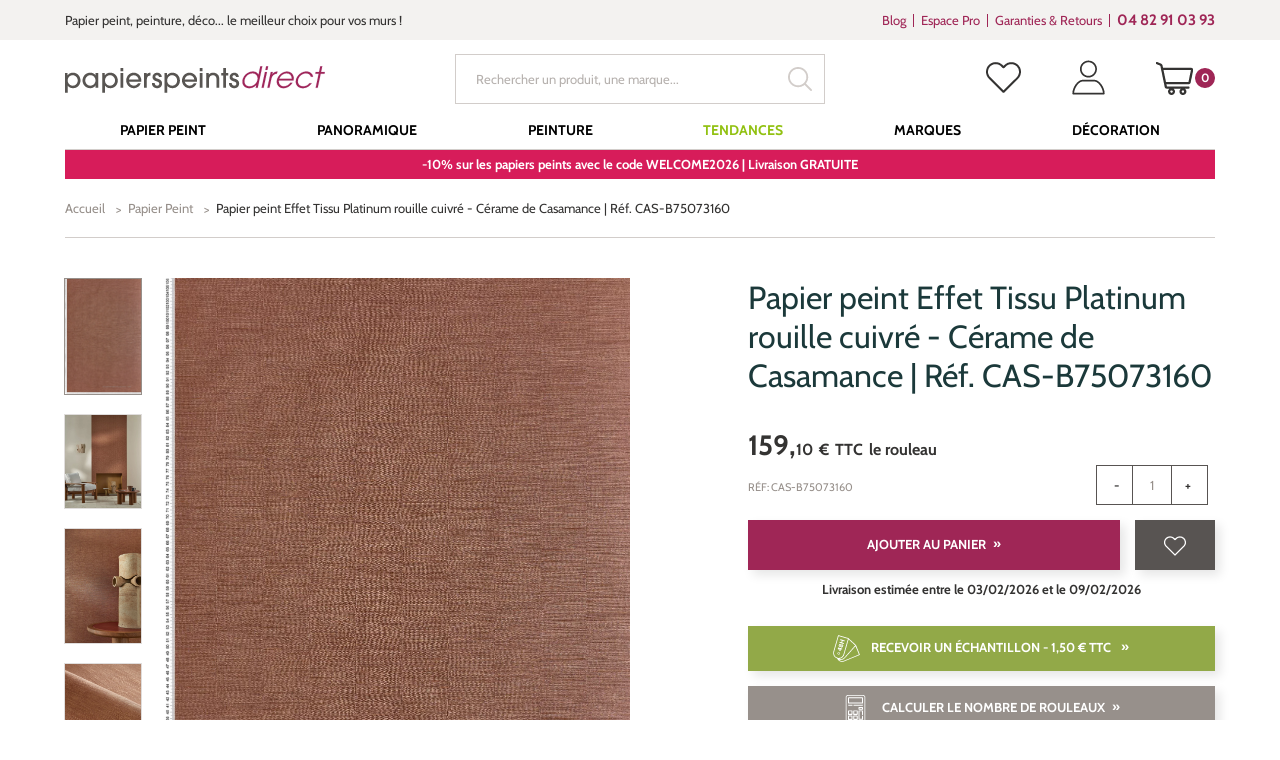

--- FILE ---
content_type: text/html; charset=UTF-8
request_url: https://www.papierspeintsdirect.com/papier-peint-effet-tissu-platinum-rouille-cuivre-cerame-de-casamance--ref-cas-b75073160-casamance-77408.html
body_size: 323012
content:

<!doctype html>
<html lang="fr" ontouchmove>
<head>
    <title>Papier peint Effet Tissu Platinum rouille cuivré - Cérame de Casamance</title>
    <meta name="description" content="Découvrez ce papier peint Effet Tissu Platinum rouille cuivré de la collection Cérame de Casamance. Commandez en ligne sur Papierspeintsdirect : livraison d'échantillons, meilleurs prix garantis, satisfait ou remboursé 30 j." />
    <meta name="keywords" content="papier peint, frise murale, tapisserie murale, bricolage, rouleau papier peint, magasin papier peint, stickers muraux" />
    <meta charset="utf-8">
    <meta name="viewport" content="width=device-width, initial-scale=1.0, maximum-scale=1.0" />
    
        <link rel="preload" href="/papier-peint-direct/fonts/marketingscript-webfont.woff2" as="font" type="font/woff2" crossorigin="anonymous">
    <link rel="preload" href="/papier-peint-direct/fonts/cabin.woff2" as="font" type="font/woff2" crossorigin="anonymous">
    
    <link type="text/css" href="/papier-peint-direct/css/app.css?date=20250306121054" rel="stylesheet"/>

	<!--favicon placeholder -->
    <link rel="apple-touch-icon" sizes="57x57" href="/papier-peint-direct/images/favicon/apple-icon-57x57.png">
    <link rel="apple-touch-icon" sizes="60x60" href="/papier-peint-direct/images/favicon/apple-icon-60x60.png">
    <link rel="apple-touch-icon" sizes="72x72" href="/papier-peint-direct/images/favicon/apple-icon-72x72.png">
    <link rel="apple-touch-icon" sizes="76x76" href="/papier-peint-direct/images/favicon/apple-icon-76x76.png">
    <link rel="apple-touch-icon" sizes="114x114" href="/papier-peint-direct/images/favicon/apple-icon-114x114.png">
    <link rel="apple-touch-icon" sizes="120x120" href="/papier-peint-direct/images/favicon/apple-icon-120x120.png">
    <link rel="apple-touch-icon" sizes="144x144" href="/papier-peint-direct/images/favicon/apple-icon-144x144.png">
    <link rel="apple-touch-icon" sizes="152x152" href="/papier-peint-direct/images/favicon/apple-icon-152x152.png">
    <link rel="apple-touch-icon" sizes="180x180" href="/papier-peint-direct/images/favicon/apple-icon-180x180.png">
    <link rel="icon" type="image/png" sizes="192x192"  href="/papier-peint-direct/images/favicon/android-icon-192x192.png">
    <link rel="icon" type="image/png" sizes="32x32" href="/papier-peint-direct/images/favicon/favicon-32x32.png">
    <link rel="icon" type="image/png" sizes="96x96" href="/papier-peint-direct/images/favicon/favicon-96x96.png">
    <link rel="icon" type="image/png" sizes="16x16" href="/papier-peint-direct/images/favicon/favicon-16x16.png">
    <link rel="manifest" href="/papier-peint-direct/images/favicon/manifest.json">
    <meta name="msapplication-TileColor" content="#ffffff">
    <meta name="msapplication-TileImage" content="/papier-peint-direct/images/favicon/ms-icon-144x144.png">
    <meta name="theme-color" content="#ffffff">
        

	            
            <script type="application/ld+json">
                {
                "@context": "http://schema.org",
                "@type": "WebSite",
        "url": "https://www.papierspeintsdirect.com/papier-peint-effet-tissu-platinum-rouille-cuivre-cerame-de-casamance--ref-cas-b75073160-casamance-77408.html",
        "name": "Papier peint Effet Tissu Platinum rouille cuivré - Cérame de Casamance",
        "description": "Découvrez ce papier peint Effet Tissu Platinum rouille cuivré de la collection Cérame de Casamance. Commandez en ligne sur Papierspeintsdirect : livraison d'échantillons, meilleurs prix garantis, satisfait ou remboursé 30 j.",
        "publisher": "Papierspeintsdirect",
        "image": ""
        }
            </script>
        
    
    
                <!-- Google Tag Manager -->
                <script>(function(w,d,s,l,i){w[l]=w[l]||[];w[l].push({'gtm.start':
                new Date().getTime(),event:'gtm.js'});var f=d.getElementsByTagName(s)[0],
                j=d.createElement(s),dl=l!='dataLayer'?'&l='+l:'';j.async=true;j.src=
                'https://www.googletagmanager.com/gtm.js?id='+i+dl;f.parentNode.insertBefore(j,f);
                })(window,document,'script','dataLayer', 'GTM-WGTTHGX');</script>
                <!-- End Google Tag Manager -->
                <script type="application/ld+json">{"@context": "http://schema.org/","@type": "product","brand": "Casamance","name": "Papier peint Effet Tissu Platinum rouille cuivré - Cérame de Casamance | Réf. CAS-B75073160","sku": "CAS-B75073160","image": ["https://www.papierspeintsdirect.com/media/cache/produit/cerame/p/a/papier_peint_cerame_cas_b75073160_1_880x1322.webp","https://www.papierspeintsdirect.com/media/cache/produit/cerame/a/m/amb_papier_peint_cerame_cas_75073160_1_880x1322.webp","https://www.papierspeintsdirect.com/media/cache/produit/cerame/a/m/amb_papier_peint_cerame_cas_75073160_2_880x1322.webp","https://www.papierspeintsdirect.com/media/cache/produit/cerame/a/m/amb_papier_peint_cerame_cas_75073160_v_880x1322.webp"],"description": "Ce faux uni présente un effet tissu plus que réaliste avec des rayures verticales et des lignes horizontales texturées. Au toucher comme à l œil ","gtin13": "8018436038322","offers": {"@type": "Offer","Price": "159.1","priceCurrency": "EUR","priceValidUntil": "2026-01-28","itemCondition": "NewCondition","availability": "InStock","shippingDetails": 
                    {
                        "@type": "OfferShippingDetails",
                        "shippingCost": 0, 
                        "shippingCountries": ["FR"],
                        "deliveryTime": "Livraison estimée entre le 03/02/2026 et le 09/02/2026"
                    },
            "hasMerchantReturnPolicy":
            {
            "@type": "MerchantReturnPolicy",
            "applicableCountry": "FR",
            "merchantReturnDays": 30,
            "returnMethod": [
            "ReturnByMail",
            "ReturnInStore"
            ],
            "returnPolicyUrl": "https://www.papierspeintsdirect.com/p-satisfait-rembourse.html",
            "returnPolicyCategory": "MerchantReturnFiniteReturnWindow",
            "additionalNotes": "La garantie satisfait ou remboursé ne sapplique pas aux tissus vendus au mètre, aux peintures et aux produits personnalisés."
            }}}</script>
    <script type="application/ld+json">
            {
                "@context":"http://schema.org",
            "@type":"Organization",
            "name":"Papierspeintsdirect",
            "url":"https://www.papierspeintsdirect.com",
            "sameAs":
             [
                 "https://www.avis-verifies.com/avis-clients/papierspeintsdirect.com",
                 "http://www.facebook.com/papierspeintsdirect",
                 "https://twitter.com/papierpeint",
                 "https://www.pinterest.fr/papierpeint",
                 "https://www.instagram.com/papierspeintsdirect",
                 "https://www.linkedin.com/company/papierspeintsdirect-com"],
            "logo":"https://www.papierspeintsdirect.com/papier-peint-direct/images/logo.svg",
            "address": {"@type": "PostalAddress",
                    "streetAddress": "17 Chemin Louis Chirpaz",
                    "addressLocality": "Ecully",
                    "postalCode": "69130",
                    "addressCountry": "FR"
                    },
            "contactPoint":
            {
                "@type": "ContactPoint","contactType":"customer support",
            "telephone":"+33482910393",
            "email":"contact@papierspeintsdirect.com"
            },
            "aggregateRating":{"@type":"AggregateRating",
                    "ratingValue":"9.4",
                    "bestRating":"10",
                    "reviewCount":"610"
                    },
            "potentialAction": [{
                "@type": "SearchAction",
            "target": "https://www.papierspeintsdirect.com/recherche?motclef={search_term_string}",
            "query-input": "required name=search_term_string"
              }]
        }
        </script>
        <script>
      document.addEventListener("click", x=>0);
    </script>
</head>


<body tabIndex=0>

            <!-- Google Tag Manager -->
            <noscript>
                <iframe src='https://www.googletagmanager.com/ns.html?id='GTM-WGTTHGX'' height='0' width='0' style='display:none;visibility:hidden'>
                </iframe>
            </noscript>
            <!-- End Google Tag Manager (noscript) -->
        <div class="user-information-container"
     data-gtm-user-data="eyJ1c2VyX0lEIjoiIiwidXNlcl9jYXRlZ29yeSI6IiIsInVzZXJfZmlyc3RQdXJjaGFzZURhdGUiOiIiLCJlbWFpbCI6IiJ9"
     data-shopping-cart="W10="
></div>
<div id="ajaxPopup"></div>
        
    
    <!-- popup/popup_abstract.tpl -->

<div class="modal fade modalFullSize modalAddCart" id="modalAddCart" tabindex="-1" role="dialog">
    <div class="modal-dialog" role="document">
        <div class="modal-content">
            <button type="button" class="close" data-dismiss="modal" aria-label="Close">
                <span aria-hidden="true" class="iconClose"></span>
            </button>
            <div class="container">
                <div class="row">
                    <div class="col-xs-12 col-sm-8 col-sm-offset-2">
                        <div class="modal-header">
                            <p class="modal-title titleLvl3 wrapCenter" id="myModalLabel">
                                
    Cet article a bien &eacute;t&eacute; ajout&eacute; dans votre panier

                            </p>
                        </div>
                        <div class="modal-body">
                            <div id="myModalContent">
                                <div class="row">
                                    <div class="col-xs-12 col-md-10 col-md-push-1 col-lg-8 col-lg-push-2">
                                        
                                    </div>
                                </div>
                            </div>
                        </div>
                        <div class="modal-footer">
                            <div class="row">
                                <div class="col-xs-12 col-md-10 col-md-push-1 col-lg-8 col-lg-push-2">
                                    
    <div class="popupNav">
        <div class="row">
            <div class="col-sm-6 col-sm-push-6">
                <a href="/shopping_cart.html" class="btn btnMain wide" id="finish-order">Voir mon panier</a>
            </div>
            <div class="col-sm-6 col-sm-pull-6">
                <a href="#" class="mainLink reverse" data-dismiss="modal" aria-label="Close" id="continue-purchase">Continuer mes achats</a>
            </div>
        </div>
    </div>

                                </div>
                            </div>
                        </div>
                    </div>
                </div>
            </div>
        </div>
    </div>
</div>
    <!-- popup/popup_abstract.tpl -->

<div class="modal fade modalFullSize modalCheckQty" id="modalCheckQty" tabindex="-1" role="dialog">
    <div class="modal-dialog" role="document">
        <div class="modal-content">
            <button type="button" class="close" data-dismiss="modal" aria-label="Close">
                <span aria-hidden="true" class="iconClose"></span>
            </button>
            <div class="container">
                <div class="row">
                    <div class="col-xs-12 col-sm-8 col-sm-offset-2">
                        <div class="modal-header">
                            <p class="modal-title titleLvl3 wrapCenter" id="myModalLabel">
                                
    Calculer le bon nombre de rouleaux

                            </p>
                        </div>
                        <div class="modal-body">
                            <div id="myModalContent">
                                <div class="row">
                                    <div class="col-xs-12 col-md-10 col-md-push-1 col-lg-8 col-lg-push-2">
                                        
    <img alt="" quality="" class="img-responsive" loading="lazy" src="/media/cache/n/o/no_image.webp" width="0" height="0" />
        <p>Indiquez les dimensions de votre projet en m&egrave;tres. <br />Pour un seul pan de mur, indiquez la longueur du mur &agrave; la place du p&eacute;rim&egrave;tre de la pi&egrave;ce. Le calcul est fait en tenant compte des dimensions et raccords du mod&egrave;le s&eacute;lectionn&eacute;.</p>
    <form onsubmit="event.preventDefault();app.panier.addCustom(77408, $('[data-role=\'qtyCalcul\']').val(), app.panier.errorCallback('[data-role=\'addCartCalculFail\']'));" class="formCheckQty">
        <div class="formBody">
            <div class="col-md-6">
                <div class="form-group wrapFloatLabel">
                    <input type="text" name="room" id="calculPerimetre" autocapitalize="off" autocorrect="off" autocomplete="on" class="floatLabelInput" value="">
                    <label for="calculPerimetre" class="floatLabel"><span class="floatLabelContent">Périmètre de la pièce *</span></label>
                </div>
            </div>
            <div class="col-md-6">
                <div class="form-group wrapFloatLabel">
                    <input type="text" name="heightWalls" id="calculHauteurMur" class="floatLabelInput">
                    <label for="calculHauteurMur" class="floatLabel"><span class="floatLabelContent">Hauteur des murs * :</span></label>
                </div>
            </div>
            <p>Nombre de rouleaux à acheter : <strong>0</strong></p>
            <input type="hidden" name="qty" id="calculQty" data-role="qtyCalcul" value="0">
        </div>
        <div class="formFooter">
            <div class="row">
                <div class="col-xs-12 col-sm-6 text-left">
                    <p class="formLegend">* champs obligatoire</p>
                </div>
                <div class="col-xs-12 col-sm-6">
                    <button type="submit" class="btn btnMain wide">
                        Ajouter au panier
                    </button>
                </div>
                <p data-role="addCartCalculFail" class="error" style="display: none">
                </p>
            </div>
        </div>
    </form>

                                    </div>
                                </div>
                            </div>
                        </div>
                        <div class="modal-footer">
                            <div class="row">
                                <div class="col-xs-12 col-md-10 col-md-push-1 col-lg-8 col-lg-push-2">
                                    
    
                                </div>
                            </div>
                        </div>
                    </div>
                </div>
            </div>
        </div>
    </div>
</div>



    <!-- parts/header.tpl -->


<div class="supraheader">
    <div class="container">
        <div class="row">
            <div class="col-xs-12 col-md-7 col-lg-8 wrapUpline">

                                <div class="upline">
                    <p class="uplineContent">
                        Papier peint, peinture, d&eacute;co... le meilleur choix pour vos murs !
                    </p>
                </div>
                
            </div>

            
                <div class="col-xs-12 col-md-5 col-lg-4 hidden-xs hidden-sm wrapSupraheaderMenu">

                                        <div class="supraheaderMenu">
                        <ul class="supraheaderMenuList clearfix">
                            <li class="supraheaderMenuItem">
                                <a class="supraheaderMenuName" target="_blank" href='https://interieuretdecoration.com'>Blog</a>
                            </li>
                            <li class="supraheaderMenuItem">
                                <a class="supraheaderMenuName" href='https://www.papierspeintsdirect.com/p-espace-professionnel.html'>Espace Pro</a>
                            </li>
                            <li class="supraheaderMenuItem">
                                <a class="supraheaderMenuName" href='https://www.papierspeintsdirect.com/p-engagements.html'>Garanties &amp; Retours</a>
                            </li>

                                                                                                                                                                                                                                        
                                                        <li class="supraheaderMenuItem supraheaderMenuItemTel">
                                <a class="supraheaderMenuName" href='tel:+33482910393' target="_blank" data-toggle="tooltip" data-placement="bottom" title='Du lundi au vendredi de 8h30 à 12h et de 13h30 à 17h'>
                                    <b>04 82 91 03 93</b>
                                </a>
                            </li>
                            
                        </ul>
                    </div>
                    
                </div>

            
        </div>
    </div>
</div>

<header class="header ">
    <div class="container">
        <div class="row">
            <div class="col-xs-12">

                                <a class="logo" href="/">
                    <img src="/papier-peint-direct/images/logo.svg" alt="Papierspeintsdirect.com" width="260" height="27" />
                </a>
                
                
                                        <div class="searchHeader " id="searchHeader">
                        <form action="/recherche" class="wrapTextSubmit wrapSearch">
                            <input type="text" name="motclef" value="" placeholder="Rechercher un produit, une marque..." />
                            <button type="submit">
                                <!--icons/search-->

<svg class="svg svgSearch" version="1.1" id="Layer_1" xmlns="http://www.w3.org/2000/svg" xmlns:xlink="http://www.w3.org/1999/xlink" x="0px" y="0px"
     width="15.213px" height="15.213px" viewBox="0.394 0.394 15.213 15.213" enable-background="new 0.394 0.394 15.213 15.213"
     xml:space="preserve">
<g>
    <path d="M15.018,15.606c-0.157,0-0.306-0.062-0.417-0.173l-3.681-3.678C9.714,12.686,8.273,13.2,6.797,13.2
		c-3.531,0-6.403-2.873-6.403-6.403c0-3.531,2.873-6.403,6.403-6.403c3.53,0,6.403,2.873,6.403,6.403
		c0,1.477-0.516,2.919-1.452,4.06l3.686,3.747c0.111,0.11,0.173,0.258,0.173,0.415s-0.062,0.305-0.173,0.415
		C15.322,15.545,15.174,15.606,15.018,15.606z M6.797,1.575c-2.879,0-5.222,2.342-5.222,5.222c0,2.878,2.342,5.219,5.222,5.219
		c2.879,0,5.222-2.341,5.222-5.219C12.019,3.917,9.676,1.575,6.797,1.575z"/>
</g>
</svg>                            </button>
                        </form>
                    </div>
                    
                                        <div class="headerLinksWrapper clearfix">

                        <button class="headerLink headerLinkSearch hidden-sm hidden-md hidden-lg " id="headerLinkSearch" type="button">
                            <!--icons/search-->

<svg class="svg svgSearch" version="1.1" id="Layer_1" xmlns="http://www.w3.org/2000/svg" xmlns:xlink="http://www.w3.org/1999/xlink" x="0px" y="0px"
     width="15.213px" height="15.213px" viewBox="0.394 0.394 15.213 15.213" enable-background="new 0.394 0.394 15.213 15.213"
     xml:space="preserve">
<g>
    <path d="M15.018,15.606c-0.157,0-0.306-0.062-0.417-0.173l-3.681-3.678C9.714,12.686,8.273,13.2,6.797,13.2
		c-3.531,0-6.403-2.873-6.403-6.403c0-3.531,2.873-6.403,6.403-6.403c3.53,0,6.403,2.873,6.403,6.403
		c0,1.477-0.516,2.919-1.452,4.06l3.686,3.747c0.111,0.11,0.173,0.258,0.173,0.415s-0.062,0.305-0.173,0.415
		C15.322,15.545,15.174,15.606,15.018,15.606z M6.797,1.575c-2.879,0-5.222,2.342-5.222,5.222c0,2.878,2.342,5.219,5.222,5.219
		c2.879,0,5.222-2.341,5.222-5.219C12.019,3.917,9.676,1.575,6.797,1.575z"/>
</g>
</svg>                        </button>

                                                <div class="headerLink headerLinkWishlist hidden-xs hidden-sm">
                            <a href="/login.html?origin=comptewishlist" data-toggle="tooltip" data-placement="bottom" title="Mes favoris">
                                <!--icons/like-->

<svg version="1.1" id="Capa_1" xmlns="http://www.w3.org/2000/svg" xmlns:xlink="http://www.w3.org/1999/xlink" x="0px" y="0px"
     viewBox="0 0 16 16" enable-background="new 0 0 16 16" xml:space="preserve" class="svg svgLike">
<g>
    <path class="line" d="M14.707,2.272c-0.838-0.837-1.946-1.295-3.131-1.295c-1.184,0-2.296,0.461-3.133,1.299L8.005,2.714L7.561,2.269
		C6.723,1.432,5.607,0.967,4.423,0.967c-1.181,0-2.293,0.461-3.127,1.296C0.458,3.1-0.003,4.213,0,5.396
		c0,1.184,0.465,2.293,1.303,3.131l6.37,6.37c0.088,0.089,0.207,0.136,0.322,0.136c0.115,0,0.234-0.044,0.322-0.133l6.384-6.359
		C15.539,7.703,16,6.591,16,5.407C16.004,4.223,15.545,3.11,14.707,2.272z M14.057,7.893l-6.062,6.038L1.947,7.883
		C1.282,7.218,0.916,6.336,0.916,5.396c0-0.939,0.363-1.821,1.028-2.483c0.661-0.661,1.543-1.028,2.479-1.028
		c0.939,0,1.825,0.367,2.49,1.031L7.68,3.684c0.18,0.18,0.468,0.18,0.647,0l0.761-0.76c0.664-0.665,1.549-1.031,2.485-1.031
		s1.818,0.367,2.483,1.028c0.664,0.665,1.027,1.547,1.027,2.486C15.088,6.347,14.721,7.229,14.057,7.893z"/>
    <path class="filled" d="M14.707,2.272c-0.838-0.837-1.946-1.295-3.131-1.295c-1.184,0-2.296,0.461-3.133,1.299L8.005,2.714L7.561,2.269
		C6.723,1.432,5.607,0.967,4.423,0.967c-1.181,0-2.293,0.461-3.127,1.296C0.458,3.1-0.003,4.213,0,5.396
		c0,1.184,0.465,2.293,1.303,3.131l6.37,6.37c0.088,0.089,0.207,0.136,0.322,0.136c0.115,0,0.234-0.044,0.322-0.133l6.384-6.359
		C15.539,7.703,16,6.591,16,5.407C16.004,4.223,15.545,3.11,14.707,2.272z"/>
</g>
</svg>
                            </a>
                        </div>
                        
                        <div class="headerLink headerLinkAccount hidden-xs hidden-sm">
                            <a href="/account/history" data-toggle="tooltip" data-placement="bottom" title="Mon compte">
                                <!--icons/user-->

<svg class="svg svgUser" version="1.1" id="Capa_1" xmlns="http://www.w3.org/2000/svg" xmlns:xlink="http://www.w3.org/1999/xlink" x="0px" y="0px"
     width="40px" height="40px" viewBox="-0.5 0.255 17 17" enable-background="new -0.5 0.255 17 17" xml:space="preserve">
    <g>
        <path d="M7.974,8.782c2.278,0,4.132-1.854,4.132-4.132c0-2.271-1.854-4.119-4.132-4.119S3.842,2.379,3.842,4.65
            C3.842,6.929,5.695,8.782,7.974,8.782z M7.974,1.347c1.821,0,3.304,1.482,3.304,3.303c0,1.821-1.482,3.303-3.304,3.303
            S4.67,6.471,4.67,4.65C4.67,2.829,6.152,1.347,7.974,1.347z"/>
        <path d="M10.627,9.832H5.373c-2.764,0-5.222,3.766-5.222,6.733c0,0.232,0.182,0.414,0.415,0.414h14.871
            c0.232,0,0.414-0.182,0.414-0.414C15.85,13.598,13.391,9.832,10.627,9.832z M2.688,16.2H0.991l0.029-0.22
            c0.291-2.169,2.13-5.32,4.353-5.32h5.254c2.225,0,4.064,3.151,4.353,5.32l0.071,0.15l0.002,0.02L2.688,16.2z"/>
    </g>
</svg>                            </a>
                        </div>

                                                <div class="headerLink headerLinkCart" data-role="cart-rollover">
                            <a href="/shopping_cart.html" data-toggle="tooltip" data-placement="bottom" title="Mon panier">
    <!--icons/cart-->

<svg class="svg svgCart" version="1.1" id="Layer_1" xmlns="http://www.w3.org/2000/svg" xmlns:xlink="http://www.w3.org/1999/xlink" x="0px" y="0px"
     width="50px" height="50px" viewBox="0 0 16 16" enable-background="new 0 0 16 16" xml:space="preserve">
    <path fill="#343332" d="M15.901,3.713c-0.169-0.208-0.419-0.327-0.687-0.327H3.059l-0.23-1.12C2.77,1.985,2.577,1.748,2.313,1.633L0.589,0.885
        C0.527,0.858,0.46,0.844,0.393,0.844c-0.196,0-0.374,0.117-0.452,0.297c-0.108,0.249,0.006,0.54,0.255,0.648l1.667,0.677
        l1.901,9.228c0.084,0.409,0.449,0.706,0.868,0.706H5.87c-0.403,0.271-0.668,0.73-0.668,1.252c0,0.83,0.676,1.506,1.507,1.506
        s1.507-0.676,1.507-1.506c0-0.521-0.266-0.981-0.668-1.252h3.259c-0.402,0.271-0.668,0.73-0.668,1.252
        c0,0.83,0.676,1.506,1.506,1.506c0.831,0,1.507-0.676,1.507-1.506c0-0.521-0.266-0.981-0.668-1.252h1.56
        c0.271,0,0.492-0.221,0.492-0.492s-0.221-0.492-0.492-0.492h-9.33l-0.19-0.924h9.593c0.419,0,0.784-0.297,0.867-0.706l1.1-5.334
        C16.135,4.189,16.069,3.92,15.901,3.713z M15.092,4.373l-1.058,5.134H4.32L3.262,4.373H15.092z M6.709,14.173
        c-0.288,0-0.521-0.234-0.521-0.521c0-0.288,0.234-0.522,0.521-0.522s0.521,0.234,0.521,0.522C7.23,13.938,6.997,14.173,6.709,14.173
        z M11.645,14.173c-0.287,0-0.521-0.234-0.521-0.521c0-0.288,0.234-0.522,0.521-0.522s0.521,0.234,0.521,0.522
        C12.166,13.938,11.932,14.173,11.645,14.173z"/>
</svg>    <span id="span_count_product" class="count">0</span>
</a>
                        </div>
                        
                    </div>
                    
                
                
                
                                        <a class="pictoMenu hidden-md hidden-lg" href="#null">
                        <!--icons/menu-button-->

<svg class="svg svgMenuButton" version="1.1" id="Capa_1" xmlns="http://www.w3.org/2000/svg" xmlns:xlink="http://www.w3.org/1999/xlink" x="0px" y="0px"
     width="50px" height="50px" viewBox="281 281 50 50" enable-background="new 281 281 50 50" xml:space="preserve">
<g>
    <rect x="286" y="318" width="40" height="1.6"/>
    <rect x="286" y="292.4" width="40" height="1.6"/>
    <rect x="286" y="305.2" width="40" height="1.6"/>
</g>
</svg>                    </a>
                    
                                        <div class="wrapMenu">
                        <!-- parts/menu.tpl -->

<nav class="menu">
    <div class="headerMenuMobile visible-xs visible-sm">
        <a href="#" class="pictoMenu hidden-md hidden-lg"></a>
        <img src="/papier-peint-direct/images/logo.svg" alt="Papierspeintsdirect.com" class="logo" width="150" height="13">
    </div>
    <ul class="mainMenu" itemscope itemtype="http://www.schema.org/SiteNavigationElement">

                    <li
                    class="firstLevel   "
                    >
                    <a itemprop="url"            href="https://www.papierspeintsdirect.com/papier-peint-1"
            target=""
            class="goDirect title"
            >
                                               <span itemprop="name">Papier Peint</span>
                
            </a>
                                    <a href="#"  class="goDown"></a>
                    <ul class="subMenuUl secondLevelWrapper">
                        <li class="back">
                                <a             href="https://www.papierspeintsdirect.com/papier-peint-1"
            target=""
            class="
        backLink
"
            >
                                                Papier Peint
            
            </a>
                        </li>
                                                    <!-- blocks/block_categorie.tpl -->

                                                                            <li class="secondLevel  levelBlock   ">
                                    <a             href="https://www.papierspeintsdirect.com/p-papier-peint-par-piece.html"
            target=""
            class="goDirect title"
            >
                                                Choisir par pièce
            
            </a>
                                                                    <a href="#" class="goDown"></a>
                                    <ul class="subMenuUl thirdLevelWrapper">
                                        <li class="back">
                                                <a             href="https://www.papierspeintsdirect.com/p-papier-peint-par-piece.html"
            target=""
            class="
        backLink
"
            >
                                                Choisir par pièce
            
            </a>
                                        </li>
                                                                                                                                    <li class="thirdLevel   ">
                                                        <a             href="https://www.papierspeintsdirect.com/papier-peint-1/pieces-piece-a-vivre-100"
            target=""
            class="goDirect title"
            >
                                                Papier peint Salon
            
            </a>
                                                </li>
                                                                                            <li class="thirdLevel   ">
                                                        <a             href="https://www.papierspeintsdirect.com/papier-peint-1/pieces-chambre-98"
            target=""
            class="goDirect title"
            >
                                                Papier peint Chambre
            
            </a>
                                                </li>
                                                                                            <li class="thirdLevel   ">
                                                        <a             href="https://www.papierspeintsdirect.com/papier-peint-1/pieces-cuisine-389"
            target=""
            class="goDirect title"
            >
                                                Papier peint Cuisine
            
            </a>
                                                </li>
                                                                                            <li class="thirdLevel   ">
                                                        <a             href="https://www.papierspeintsdirect.com/papier-peint-1/pieces-salle-de-bain-390"
            target=""
            class="goDirect title"
            >
                                                Papier peint Salle de bains
            
            </a>
                                                </li>
                                                                                            <li class="thirdLevel   ">
                                                        <a             href="https://www.papierspeintsdirect.com/papier-peint-1/pieces-entree-99"
            target=""
            class="goDirect title"
            >
                                                Papier peint Entrée, Couloirs...
            
            </a>
                                                </li>
                                                                                            <li class="thirdLevel   ">
                                                        <a             href="https://www.papierspeintsdirect.com/papier-peint-enfant-57"
            target=""
            class="goDirect title"
            >
                                                Papier peint Enfant
            
            </a>
                                                </li>
                                                                                            <li class="thirdLevel   ">
                                                        <a             href="https://www.papierspeintsdirect.com/papier-peint-1/pieces-chambre-de-bebe-79791"
            target=""
            class="goDirect title"
            >
                                                Papier peint Bébé
            
            </a>
                                                </li>
                                                                                            <li class="thirdLevel   ">
                                                        <a             href="https://www.papierspeintsdirect.com/papier-peint-1/pieces-chambre-dado-79794"
            target=""
            class="goDirect title"
            >
                                                Papier peint Ado
            
            </a>
                                                </li>
                                                                                            <li class="thirdLevel   ">
                                                        <a             href="https://www.papierspeintsdirect.com/papier-peint-1/pieces-chambre-de-fille-79792"
            target=""
            class="goDirect title"
            >
                                                Papier peint Fille
            
            </a>
                                                </li>
                                                                                            <li class="thirdLevel   ">
                                                        <a             href="https://www.papierspeintsdirect.com/papier-peint-1/pieces-chambre-de-garcon-79793"
            target=""
            class="goDirect title"
            >
                                                Papier peint Garçon
            
            </a>
                                                </li>
                                                                                            <li class="thirdLevel  levelButton simpleLi text-center   ">
                                                        <a             href="/papier-peint-1"
            target=""
            class="goDirect title"
            >
                    <span class="btn btnSecondary wide" style="background-color: #9F2656">
                                Tous les papiers peints
            </span>
            </a>
                                                </li>
                                                                                                                        </ul>
                                                            </li>
                                                    <li class="secondLevel  levelBlock   ">
                                    <a             href="https://www.papierspeintsdirect.com/p-papier-peint-par-couleur.html"
            target=""
            class="goDirect title"
            >
                                                Choisir par couleur
            
            </a>
                                                                    <a href="#" class="goDown"></a>
                                    <ul class="subMenuUl thirdLevelWrapper">
                                        <li class="back">
                                                <a             href="https://www.papierspeintsdirect.com/p-papier-peint-par-couleur.html"
            target=""
            class="
        backLink
"
            >
                                                Choisir par couleur
            
            </a>
                                        </li>
                                                                                                                                    <li class="thirdLevel   ">
                                                        <a             href="https://www.papierspeintsdirect.com/papier-peint-1/couleurs-les-blancs-50"
            target=""
            class="goDirect title"
            >
                                                Papier peint Blanc
            
            </a>
                                                </li>
                                                                                            <li class="thirdLevel   ">
                                                        <a             href="https://www.papierspeintsdirect.com/papier-peint-1/couleurs-les-beiges-17"
            target=""
            class="goDirect title"
            >
                                                Papier peint Beige
            
            </a>
                                                </li>
                                                                                            <li class="thirdLevel   ">
                                                        <a             href="https://www.papierspeintsdirect.com/papier-peint-1/couleurs-les-bleus-77"
            target=""
            class="goDirect title"
            >
                                                Papier peint Bleu
            
            </a>
                                                </li>
                                                                                            <li class="thirdLevel   ">
                                                        <a             href="https://www.papierspeintsdirect.com/papier-peint-1/couleurs-les-gris-58"
            target=""
            class="goDirect title"
            >
                                                Papier peint Gris
            
            </a>
                                                </li>
                                                                                            <li class="thirdLevel   ">
                                                        <a             href="https://www.papierspeintsdirect.com/papier-peint-1/couleurs-les-jaunes-45"
            target=""
            class="goDirect title"
            >
                                                Papier peint Jaune
            
            </a>
                                                </li>
                                                                                            <li class="thirdLevel   ">
                                                        <a             href="https://www.papierspeintsdirect.com/papier-peint-1/couleurs-noir-et-blanc-108"
            target=""
            class="goDirect title"
            >
                                                Papier peint Noir et Blanc
            
            </a>
                                                </li>
                                                                                            <li class="thirdLevel   ">
                                                        <a             href="https://www.papierspeintsdirect.com/papier-peint-1/couleurs-les-roses-62"
            target=""
            class="goDirect title"
            >
                                                Papier peint Rose
            
            </a>
                                                </li>
                                                                                            <li class="thirdLevel   ">
                                                        <a             href="https://www.papierspeintsdirect.com/papier-peint-1/couleurs-les-rouges-153"
            target=""
            class="goDirect title"
            >
                                                Papier peint Rouge
            
            </a>
                                                </li>
                                                                                            <li class="thirdLevel   ">
                                                        <a             href="https://www.papierspeintsdirect.com/papier-peint-1/couleurs-les-terracotta-125743"
            target=""
            class="goDirect title"
            >
                                                Papier peint Terracotta
            
            </a>
                                                </li>
                                                                                            <li class="thirdLevel   ">
                                                        <a             href="https://www.papierspeintsdirect.com/papier-peint-1/couleurs-les-verts-46"
            target=""
            class="goDirect title"
            >
                                                Papier peint Vert
            
            </a>
                                                </li>
                                                                                            <li class="thirdLevel  levelButton simpleLi text-center   ">
                                                        <a             href="https://www.papierspeintsdirect.com/p-papier-peint-par-couleur.html"
            target=""
            class="goDirect title"
            >
                    <span class="btn btnSecondary wide" style="background-color: #9F2656">
                                Toutes les couleurs
            </span>
            </a>
                                                </li>
                                                                                                                        </ul>
                                                            </li>
                                                    <li class="secondLevel  levelBlock   ">
                                    <a             href="https://www.papierspeintsdirect.com/p-papier-peint-par-theme.html"
            target=""
            class="goDirect title"
            >
                                                Choisir par motif
            
            </a>
                                                                    <a href="#" class="goDown"></a>
                                    <ul class="subMenuUl thirdLevelWrapper">
                                        <li class="back">
                                                <a             href="https://www.papierspeintsdirect.com/p-papier-peint-par-theme.html"
            target=""
            class="
        backLink
"
            >
                                                Choisir par motif
            
            </a>
                                        </li>
                                                                                                                                    <li class="thirdLevel   ">
                                                        <a             href="https://www.papierspeintsdirect.com/papier-peint-animaux-54"
            target=""
            class="goDirect title"
            >
                                                Papier peint Animaux
            
            </a>
                                                </li>
                                                                                            <li class="thirdLevel   ">
                                                        <a             href="https://www.papierspeintsdirect.com/papier-peint-art-deco-44"
            target=""
            class="goDirect title"
            >
                                                Papier peint Art Déco
            
            </a>
                                                </li>
                                                                                            <li class="thirdLevel   ">
                                                        <a             href="https://www.papierspeintsdirect.com/papier-peint-trompe-loeil/papier-peint-brique-7"
            target=""
            class="goDirect title"
            >
                                                Papier peint Brique
            
            </a>
                                                </li>
                                                                                            <li class="thirdLevel   ">
                                                        <a             href="https://www.papierspeintsdirect.com/selection/papier-peint-feuillage-et-papier-peint-feuilles-29"
            target=""
            class="goDirect title"
            >
                                                Papier peint Feuillage
            
            </a>
                                                </li>
                                                                                            <li class="thirdLevel   ">
                                                        <a             href="https://www.papierspeintsdirect.com/papier-peint-fleurs-58"
            target=""
            class="goDirect title"
            >
                                                Papier peint Fleurs
            
            </a>
                                                </li>
                                                                                            <li class="thirdLevel   ">
                                                        <a             href="https://www.papierspeintsdirect.com/papier-peint-geometrique-25"
            target=""
            class="goDirect title"
            >
                                                Papier peint Géométrique
            
            </a>
                                                </li>
                                                                                            <li class="thirdLevel   ">
                                                        <a             href="https://www.papierspeintsdirect.com/papier-peint-jungle-28"
            target=""
            class="goDirect title"
            >
                                                Papier peint Jungle
            
            </a>
                                                </li>
                                                                                            <li class="thirdLevel   ">
                                                        <a             href="https://www.papierspeintsdirect.com/papier-peint-nature-52"
            target=""
            class="goDirect title"
            >
                                                Papier peint Nature
            
            </a>
                                                </li>
                                                                                            <li class="thirdLevel   ">
                                                        <a             href="https://www.papierspeintsdirect.com/papier-peint-toile-de-jouy-et-tissu-5"
            target=""
            class="goDirect title"
            >
                                                Papier peint Toile de Jouy
            
            </a>
                                                </li>
                                                                                            <li class="thirdLevel   ">
                                                        <a             href="https://www.papierspeintsdirect.com/papier-peint-vintage-24"
            target=""
            class="goDirect title"
            >
                                                Papier peint Vintage
            
            </a>
                                                </li>
                                                                                            <li class="thirdLevel  levelButton simpleLi text-center   ">
                                                        <a             href="https://www.papierspeintsdirect.com/p-papier-peint-par-theme.html"
            target=""
            class="goDirect title"
            >
                    <span class="btn btnSecondary wide" style="background-color: #9f2656">
                                Tous les motifs
            </span>
            </a>
                                                </li>
                                                                                                                        </ul>
                                                            </li>
                                                    <li class="secondLevel  levelBlock   ">
                                    <a             href="https://www.papierspeintsdirect.com/p-choisir-un-papier-peint.html#produit"
            target=""
            class="goDirect title"
            >
                                                Choisir par type
            
            </a>
                                                                    <a href="#" class="goDown"></a>
                                    <ul class="subMenuUl thirdLevelWrapper">
                                        <li class="back">
                                                <a             href="https://www.papierspeintsdirect.com/p-choisir-un-papier-peint.html#produit"
            target=""
            class="
        backLink
"
            >
                                                Choisir par type
            
            </a>
                                        </li>
                                                                                                                                    <li class="thirdLevel   ">
                                                        <a             href="https://www.papierspeintsdirect.com/papier-peint-1/mode-de-pose-intisse--pose-facile-encollage-du-mur-121"
            target=""
            class="goDirect title"
            >
                                                Papier peint intissé
            
            </a>
                                                </li>
                                                                                            <li class="thirdLevel   ">
                                                        <a             href="https://www.papierspeintsdirect.com/papier-peint/papier-peint-vinyle-83"
            target=""
            class="goDirect title"
            >
                                                Papier peint vinyle
            
            </a>
                                                </li>
                                                                                            <li class="thirdLevel   ">
                                                        <a             href="https://www.papierspeintsdirect.com/papier-peint/revetement-a-peindre-43"
            target=""
            class="goDirect title"
            >
                                                Papier peint à peindre
            
            </a>
                                                </li>
                                                                                            <li class="thirdLevel   ">
                                                        <a             href="https://www.papierspeintsdirect.com/papier-peint/tissu-mural-68"
            target=""
            class="goDirect title"
            >
                                                Tissu mural
            
            </a>
                                                </li>
                                                                                            <li class="thirdLevel   ">
                                                        <a             href="https://www.papierspeintsdirect.com/papier-peint/frise-et-galon-67"
            target=""
            class="goDirect title"
            >
                                                Frise et Galon
            
            </a>
                                                </li>
                                                                                            <li class="thirdLevel   ">
                                                        <a             href="https://www.papierspeintsdirect.com/papier-peint-1/motifs-unis-72"
            target=""
            class="goDirect title"
            >
                                                Papier peint uni
            
            </a>
                                                </li>
                                                                                            <li class="thirdLevel   ">
                                                        <a             href="https://www.papierspeintsdirect.com/papier-peint-1/motifs-faux-unis-329"
            target=""
            class="goDirect title"
            >
                                                Papier peint faux-uni
            
            </a>
                                                </li>
                                                                                            <li class="thirdLevel   ">
                                                        <a             href="https://www.papierspeintsdirect.com/papier-peint-1/motifs-rayures-66"
            target=""
            class="goDirect title"
            >
                                                Papier peint rayures
            
            </a>
                                                </li>
                                                                                            <li class="thirdLevel   ">
                                                        <a             href="https://www.papierspeintsdirect.com/papier-peint-pas-cher-18"
            target=""
            class="goDirect title"
            >
                                                Papier peint pas cher
            
            </a>
                                                </li>
                                                                                            <li class="thirdLevel   ">
                                                        <a             href="https://www.papierspeintsdirect.com/p-papier-peint-haut-de-gamme.html"
            target=""
            class="goDirect title"
            >
                                                Papier peint haut de gamme
            
            </a>
                                                </li>
                                                                                            <li class="thirdLevel  levelButton simpleLi text-center   ">
                                                        <a             href="/papier-peint-1?type=2"
            target=""
            class="goDirect title"
            >
                    <span class="btn btnSecondary wide" style="background-color: #9F2656">
                                Tous les types
            </span>
            </a>
                                                </li>
                                                                                                                        </ul>
                                                            </li>
                                            </ul>
                            </li>
                    <li
                    class="firstLevel   "
                    >
                    <a itemprop="url"            href="https://www.papierspeintsdirect.com/papier-peint/papier-peint-panoramique-14"
            target=""
            class="goDirect title"
            >
                                               <span itemprop="name">Panoramique</span>
                
            </a>
                                    <a href="#"  class="goDown"></a>
                    <ul class="subMenuUl secondLevelWrapper">
                        <li class="back">
                                <a             href="https://www.papierspeintsdirect.com/papier-peint/papier-peint-panoramique-14"
            target=""
            class="
        backLink
"
            >
                                                Panoramique
            
            </a>
                        </li>
                                                                            <li class="secondLevel  levelBlock   ">
                                    <span class="goDirect title" >
                                Choisir par thème
            </span>
                                                                    <a href="#" class="goDown"></a>
                                    <ul class="subMenuUl thirdLevelWrapper">
                                        <li class="back">
                                                <span class="
        backLink
" >
                                Choisir par thème
            </span>
                                        </li>
                                                                                                                                    <li class="thirdLevel   ">
                                                        <a             href="/papier-peint-animaux-54/type-de-produit-panoramique-18323"
            target=""
            class="goDirect title"
            >
                                                Panoramique Animaux
            
            </a>
                                                </li>
                                                                                            <li class="thirdLevel   ">
                                                        <a             href="/papier-peint-enfant-57/type-de-produit-panoramique-18323"
            target=""
            class="goDirect title"
            >
                                                Panoramique Enfant
            
            </a>
                                                </li>
                                                                                            <li class="thirdLevel   ">
                                                        <a             href="/selection/papier-peint-feuillage-et-papier-peint-feuilles-29/type-de-produit-panoramique-18323"
            target=""
            class="goDirect title"
            >
                                                Panoramique Feuillage
            
            </a>
                                                </li>
                                                                                            <li class="thirdLevel   ">
                                                        <a             href="/papier-peint-fleurs-58/type-de-produit-panoramique-18323"
            target=""
            class="goDirect title"
            >
                                                Panoramique Floral
            
            </a>
                                                </li>
                                                                                            <li class="thirdLevel   ">
                                                        <a             href="/selection/papier-peint-foret-30/type-de-produit-panoramique-18323"
            target=""
            class="goDirect title"
            >
                                                Panoramique Forêt
            
            </a>
                                                </li>
                                                                                            <li class="thirdLevel   ">
                                                        <a             href="/papier-peint-geometrique-25/type-de-produit-panoramique-18323"
            target=""
            class="goDirect title"
            >
                                                Panoramique Géométrique
            
            </a>
                                                </li>
                                                                                            <li class="thirdLevel   ">
                                                        <a             href="/papier-peint-jungle-28/type-de-produit-panoramique-18323"
            target=""
            class="goDirect title"
            >
                                                Panoramique Jungle
            
            </a>
                                                </li>
                                                                                            <li class="thirdLevel   ">
                                                        <a             href="/papier-peint-nature-52/type-de-produit-panoramique-18323"
            target=""
            class="goDirect title"
            >
                                                Panoramique Nature
            
            </a>
                                                </li>
                                                                                            <li class="thirdLevel   ">
                                                        <a             href="/papier-peint-paysages-61/type-de-produit-panoramique-18323"
            target=""
            class="goDirect title"
            >
                                                Panoramique Paysage
            
            </a>
                                                </li>
                                                                                            <li class="thirdLevel   ">
                                                        <a             href="/papier-peint-trompe-loeil-10/type-de-produit-panoramique-18323"
            target=""
            class="goDirect title"
            >
                                                Panoramique Trompe l'oeil
            
            </a>
                                                </li>
                                                                                            <li class="thirdLevel  levelButton simpleLi text-center   ">
                                                        <a             href="/papier-peint/papier-peint-panoramique-14	"
            target=""
            class="goDirect title"
            >
                    <span class="btn btnSecondary wide" style="background-color: #9F2656">
                                Tous les panoramiques
            </span>
            </a>
                                                </li>
                                                                                                                        </ul>
                                                            </li>
                                                    <li class="secondLevel  levelBlock   ">
                                    <span class="goDirect title" >
                                Choisir par couleur
            </span>
                                                                    <a href="#" class="goDown"></a>
                                    <ul class="subMenuUl thirdLevelWrapper">
                                        <li class="back">
                                                <span class="
        backLink
" >
                                Choisir par couleur
            </span>
                                        </li>
                                                                                                                                    <li class="thirdLevel   ">
                                                        <a             href="/papier-peint/papier-peint-panoramique-14/couleurs-noir-et-blanc-108"
            target=""
            class="goDirect title"
            >
                                                ♡ Panoramique Noir et Blanc
            
            </a>
                                                </li>
                                                                                            <li class="thirdLevel   ">
                                                        <a             href="/papier-peint/papier-peint-panoramique-14/couleurs-les-beiges-17"
            target=""
            class="goDirect title"
            >
                                                Panoramique Beige
            
            </a>
                                                </li>
                                                                                            <li class="thirdLevel   ">
                                                        <a             href="/papier-peint/papier-peint-panoramique-14/couleurs-les-bleus-77"
            target=""
            class="goDirect title"
            >
                                                Panoramique Bleu
            
            </a>
                                                </li>
                                                                                            <li class="thirdLevel   ">
                                                        <a             href="/papier-peint/papier-peint-panoramique-14/couleurs-les-gris-58"
            target=""
            class="goDirect title"
            >
                                                Panoramique Gris
            
            </a>
                                                </li>
                                                                                            <li class="thirdLevel   ">
                                                        <a             href="/papier-peint/papier-peint-panoramique-14/couleurs-les-jaunes-45"
            target=""
            class="goDirect title"
            >
                                                Panoramique Jaune
            
            </a>
                                                </li>
                                                                                            <li class="thirdLevel   ">
                                                        <a             href="/papier-peint/papier-peint-panoramique-14/couleurs-multicouleurs-79795"
            target=""
            class="goDirect title"
            >
                                                Panoramique Multicolore
            
            </a>
                                                </li>
                                                                                            <li class="thirdLevel   ">
                                                        <a             href="/papier-peint/papier-peint-panoramique-14/couleurs-les-orange-435"
            target=""
            class="goDirect title"
            >
                                                Panoramique Orange
            
            </a>
                                                </li>
                                                                                            <li class="thirdLevel   ">
                                                        <a             href="/papier-peint/papier-peint-panoramique-14/couleurs-les-roses-62"
            target=""
            class="goDirect title"
            >
                                                Panoramique Rose
            
            </a>
                                                </li>
                                                                                            <li class="thirdLevel   ">
                                                        <a             href="/papier-peint/papier-peint-panoramique-14/couleurs-les-rouges-153"
            target=""
            class="goDirect title"
            >
                                                Panoramique Rouge
            
            </a>
                                                </li>
                                                                                            <li class="thirdLevel   ">
                                                        <a             href="/papier-peint/papier-peint-panoramique-14/couleurs-les-verts-46"
            target=""
            class="goDirect title"
            >
                                                Panoramique Vert
            
            </a>
                                                </li>
                                                                                            <li class="thirdLevel  levelButton simpleLi text-center   ">
                                                        <a             href="/papier-peint/papier-peint-panoramique-14?type=2"
            target=""
            class="goDirect title"
            >
                    <span class="btn btnSecondary wide" style="background-color: #9F2656">
                                Tous les modèles
            </span>
            </a>
                                                </li>
                                                                                                                        </ul>
                                                            </li>
                                                    <li class="secondLevel  levelBlock   ">
                                    <a             href="/p-papier-peint-personnalise.html"
            target=""
            class="goDirect title"
            >
                                                Panoramique sur mesure
            
            </a>
                                                                    <a href="#" class="goDown"></a>
                                    <ul class="subMenuUl thirdLevelWrapper">
                                        <li class="back">
                                                <a             href="/p-papier-peint-personnalise.html"
            target=""
            class="
        backLink
"
            >
                                                Panoramique sur mesure
            
            </a>
                                        </li>
                                                                                                                                    <li class="thirdLevel   ">
                                                        <a             href="/papier-peint/panoramique-realisable-sur-mesure-87"
            target=""
            class="goDirect title"
            >
                                                Voir tous les modèles personnalisables
            
            </a>
                                                </li>
                                                                                            <li class="thirdLevel  levelButton simpleLi text-center   ">
                                                        <a             href="/p-papier-peint-personnalise.html"
            target=""
            class="goDirect title"
            >
                    <span class="btn btnSecondary wide" >
                                Faire une demande de devis
            </span>
            </a>
                                                </li>
                                                                                                                        </ul>
                                                            </li>
                                            </ul>
                            </li>
                    <li
                    class="firstLevel   "
                    >
                    <a itemprop="url"            href="/peintures-13"
            target=""
            class="goDirect title"
            >
                                               <span itemprop="name">Peinture</span>
                
            </a>
                                    <a href="#"  class="goDown"></a>
                    <ul class="subMenuUl secondLevelWrapper">
                        <li class="back">
                                <a             href="/peintures-13"
            target=""
            class="
        backLink
"
            >
                                                Peinture
            
            </a>
                        </li>
                                                    <!-- blocks/block_categorie.tpl -->
                        <li class="secondLevel pushBlock hidden-xs hidden-sm">
                <a href="https://www.papierspeintsdirect.com/peintures/peintures-little-greene-12"><img alt="Peinture Little Greene" quality="" class="img-responsive" loading="lazy" src="/media/cache/menu/m/e/menu_peinture_little_greene_livraison_rapide_277x277.webp" width="277" height="277" /></a>
            </li>
            
                                                                            <li class="secondLevel  levelBlock   ">
                                    <a             href="/peintures/peintures-little-greene-12"
            target=""
            class="goDirect title"
            >
                                                Peinture Little Greene
            
            </a>
                                                                    <a href="#" class="goDown"></a>
                                    <ul class="subMenuUl thirdLevelWrapper">
                                        <li class="back">
                                                <a             href="/peintures/peintures-little-greene-12"
            target=""
            class="
        backLink
"
            >
                                                Peinture Little Greene
            
            </a>
                                        </li>
                                                                                                                                    <li class="thirdLevel   ">
                                                        <a             href="/peintures/peintures-little-greene-12"
            target=""
            class="goDirect title"
            >
                                                Toutes les finitions
            
            </a>
                                                </li>
                                                                                            <li class="thirdLevel   ">
                                                        <a             href="/peintures/peintures-little-greene-12/type-de-produit-nuanciers-17107"
            target=""
            class="goDirect title"
            >
                                                Tous les nuanciers
            
            </a>
                                                </li>
                                                                                            <li class="thirdLevel   ">
                                                        <a             href="/peintures/peintures-little-greene-12/type-de-produit-pot-echantillon-79803"
            target=""
            class="goDirect title"
            >
                                                Tous les pots échantillons
            
            </a>
                                                </li>
                                                                                            <li class="thirdLevel   ">
                                                        <a             href="/p-peinture-tendance.html"
            target=""
            class="goDirect title"
            >
                                                Toutes les tendances peinture
            
            </a>
                                                </li>
                                                                                            <li class="thirdLevel   ">
                                                        <span class="goDirect title" >
                                <div style="margin-top: 15px ;"><strong>PREPARER LES SUPPORTS</strong></div>
            </span>
                                                </li>
                                                                                            <li class="thirdLevel   ">
                                                        <a             href="/peintures-13/utilisation-de-la-peinture-preparation-du-support-6722"
            target=""
            class="goDirect title"
            >
                                                Nos impressions et sous-couches
            
            </a>
                                                </li>
                                                                                            <li class="thirdLevel   ">
                                                        <a             href="/peintures-13/finition-little-greene-intelligent-asp-all-surface-primer-88038"
            target=""
            class="goDirect title"
            >
                                                - Intelligent All Surface Primer
            
            </a>
                                                </li>
                                                                                            <li class="thirdLevel   ">
                                                        <a             href="/peintures-13/finition-little-greene-wall-primer-sealer-4667"
            target=""
            class="goDirect title"
            >
                                                - Wall Primer Sealer
            
            </a>
                                                </li>
                                                                                            <li class="thirdLevel   ">
                                                        <a             href="/aluminium-wood-primer-appret-little-greene-little-greene-16808.html"
            target=""
            class="goDirect title"
            >
                                                - Aluminium Wood Primer
            
            </a>
                                                </li>
                                                                                                                        </ul>
                                                            </li>
                                                    <li class="secondLevel  levelBlock   ">
                                    <span class="goDirect title" >
                                Usages et supports
            </span>
                                                                    <a href="#" class="goDown"></a>
                                    <ul class="subMenuUl thirdLevelWrapper">
                                        <li class="back">
                                                <span class="
        backLink
" >
                                Usages et supports
            </span>
                                        </li>
                                                                                                                                    <li class="thirdLevel   ">
                                                        <a             href="/peintures/peintures-little-greene-12/type-de-produit-peinture-interieure-17094"
            target=""
            class="goDirect title"
            >
                                                Peinture intérieure
            
            </a>
                                                </li>
                                                                                            <li class="thirdLevel   ">
                                                        <a             href="/peintures/peintures-little-greene-12/utilisation-de-la-peinture-murs-et-plafonds-interieurs-3585"
            target=""
            class="goDirect title"
            >
                                                - Murs et plafonds
            
            </a>
                                                </li>
                                                                                            <li class="thirdLevel   ">
                                                        <a             href="/peintures/peintures-little-greene-12/utilisation-de-la-peinture-cuisines-et-salles-de-bains-3595"
            target=""
            class="goDirect title"
            >
                                                - Cuisines et Salles de bain
            
            </a>
                                                </li>
                                                                                            <li class="thirdLevel   ">
                                                        <a             href="/peintures/peintures-little-greene-12/utilisation-de-la-peinture-boiseries-interieures-3598"
            target=""
            class="goDirect title"
            >
                                                - Boiseries
            
            </a>
                                                </li>
                                                                                            <li class="thirdLevel   ">
                                                        <a             href="/peintures/peintures-little-greene-12/utilisation-de-la-peinture-metaux-interieurs-3599"
            target=""
            class="goDirect title"
            >
                                                - Métaux
            
            </a>
                                                </li>
                                                                                            <li class="thirdLevel   ">
                                                        <a             href="/peintures/peintures-little-greene-12/utilisation-de-la-peinture-sols-3610"
            target=""
            class="goDirect title"
            >
                                                - Sols
            
            </a>
                                                </li>
                                                                                            <li class="thirdLevel   ">
                                                        <a             href="/peintures/peintures-little-greene-12/type-de-produit-peinture-exterieure-17997"
            target=""
            class="goDirect title"
            >
                                                <div style="margin-top: 20px ;">Peinture extérieure</div>
            
            </a>
                                                </li>
                                                                                            <li class="thirdLevel   ">
                                                        <a             href="/peintures/peintures-little-greene-12/utilisation-de-la-peinture-boiseries-exterieures-3602"
            target=""
            class="goDirect title"
            >
                                                - Boiseries
            
            </a>
                                                </li>
                                                                                            <li class="thirdLevel   ">
                                                        <a             href="/peintures/peintures-little-greene-12/utilisation-de-la-peinture-metaux-exterieurs-3603"
            target=""
            class="goDirect title"
            >
                                                - Métaux
            
            </a>
                                                </li>
                                                                                                                        </ul>
                                                            </li>
                                                    <li class="secondLevel  levelBlock   ">
                                    <span class="goDirect title" >
                                Finitions Little Greene
            </span>
                                                                    <a href="#" class="goDown"></a>
                                    <ul class="subMenuUl thirdLevelWrapper">
                                        <li class="back">
                                                <span class="
        backLink
" >
                                Finitions Little Greene
            </span>
                                        </li>
                                                                                                                                    <li class="thirdLevel   ">
                                                        <a             href="/peintures-13/finition-little-greene-absolute-matt-emulsion-3589"
            target=""
            class="goDirect title"
            >
                                                Absolute Matt Emulsion
            
            </a>
                                                </li>
                                                                                            <li class="thirdLevel   ">
                                                        <a             href="/peintures-13/finition-little-greene-intelligent-matt-emulsion-3597"
            target=""
            class="goDirect title"
            >
                                                Intelligent Matt Emulsion
            
            </a>
                                                </li>
                                                                                            <li class="thirdLevel   ">
                                                        <a             href="/peintures-13/finition-little-greene-intelligent-eggshell-3601"
            target=""
            class="goDirect title"
            >
                                                Intelligent Eggshell
            
            </a>
                                                </li>
                                                                                            <li class="thirdLevel   ">
                                                        <a             href="/peintures-13/finition-little-greene-intelligent-satin-88150"
            target=""
            class="goDirect title"
            >
                                                Intelligent Satin
            
            </a>
                                                </li>
                                                                                            <li class="thirdLevel   ">
                                                        <a             href="/peintures-13/finition-little-greene-intelligent-gloss-3609"
            target=""
            class="goDirect title"
            >
                                                Intelligent Gloss
            
            </a>
                                                </li>
                                                                                            <li class="thirdLevel   ">
                                                        <a             href="/peintures-13/finition-little-greene-intelligent-exterior-eggshell-3605"
            target=""
            class="goDirect title"
            >
                                                Intelligent Exterior Eggshell
            
            </a>
                                                </li>
                                                                                            <li class="thirdLevel   ">
                                                        <a             href="/peintures-13/finition-little-greene-intelligent-floor-paint-88152"
            target=""
            class="goDirect title"
            >
                                                Intelligent Floor Paint
            
            </a>
                                                </li>
                                                                                            <li class="thirdLevel   ">
                                                        <a             href="/peintures-13/finition-little-greene-toms-oil-eggshell-6716"
            target=""
            class="goDirect title"
            >
                                                Tom's Oil Eggshell
            
            </a>
                                                </li>
                                                                                            <li class="thirdLevel   ">
                                                        <a             href="/peintures-puro-89"
            target=""
            class="goDirect title"
            >
                                                <div style="margin-top: 20px ;"><strong>PEINTURE PURO</strong></div>
            
            </a>
                                                </li>
                                                                                                                        </ul>
                                                            </li>
                                            </ul>
                            </li>
                    <li
                    class="firstLevel   "
                    >
                    <a itemprop="url"            href="https://www.papierspeintsdirect.com/p-papier-peint-tendance.html"
            target=""
            class="goDirect title"
            style="color: #91c111;fill: #91c111;">
                                               <span itemprop="name">Tendances</span>
                
            </a>
                                    <a href="#"  class="goDown"></a>
                    <ul class="subMenuUl secondLevelWrapper">
                        <li class="back">
                                <a             href="https://www.papierspeintsdirect.com/p-papier-peint-tendance.html"
            target=""
            class="
        backLink
"
            style="color: #91c111;fill: #91c111;">
                                                Tendances
            
            </a>
                        </li>
                                                                            <li class="secondLevel  levelBlock   ">
                                    <a             href="https://www.papierspeintsdirect.com/papier-peint-nature-52"
            target=""
            class="goDirect title"
            >
                                                Papier peint Nature
            
            </a>
                                                                    <a href="#" class="goDown"></a>
                                    <ul class="subMenuUl thirdLevelWrapper">
                                        <li class="back">
                                                <a             href="https://www.papierspeintsdirect.com/papier-peint-nature-52"
            target=""
            class="
        backLink
"
            >
                                                Papier peint Nature
            
            </a>
                                        </li>
                                                                                                                                    <li class="thirdLevel   ">
                                                        <a             href="https://www.papierspeintsdirect.com/papier-peint-animaux-54"
            target=""
            class="goDirect title"
            >
                                                Papier peint Animaux
            
            </a>
                                                </li>
                                                                                            <li class="thirdLevel   ">
                                                        <a             href="https://www.papierspeintsdirect.com/selection/papier-peint-feuillage-et-papier-peint-feuilles-29"
            target=""
            class="goDirect title"
            >
                                                Papier peint Feuillage
            
            </a>
                                                </li>
                                                                                            <li class="thirdLevel   ">
                                                        <a             href="https://www.papierspeintsdirect.com/papier-peint-fleurs-58"
            target=""
            class="goDirect title"
            >
                                                Papier peint Fleur
            
            </a>
                                                </li>
                                                                                            <li class="thirdLevel   ">
                                                        <a             href="https://www.papierspeintsdirect.com/selection/papier-peint-foret-30"
            target=""
            class="goDirect title"
            >
                                                Papier peint Forêt
            
            </a>
                                                </li>
                                                                                            <li class="thirdLevel   ">
                                                        <a             href="https://www.papierspeintsdirect.com/papier-peint-jungle-28"
            target=""
            class="goDirect title"
            >
                                                Papier peint Jungle
            
            </a>
                                                </li>
                                                                                            <li class="thirdLevel   ">
                                                        <a             href="https://www.papierspeintsdirect.com/papier-peint-marin-74"
            target=""
            class="goDirect title"
            >
                                                Papier peint Marin
            
            </a>
                                                </li>
                                                                                            <li class="thirdLevel   ">
                                                        <a             href="https://www.papierspeintsdirect.com/selection/papier-peint-montagne-61"
            target=""
            class="goDirect title"
            >
                                                Papier peint Montagne
            
            </a>
                                                </li>
                                                                                            <li class="thirdLevel   ">
                                                        <a             href="https://www.papierspeintsdirect.com/selection/papier-peint-oiseaux-27"
            target=""
            class="goDirect title"
            >
                                                Papier peint Oiseaux
            
            </a>
                                                </li>
                                                                                            <li class="thirdLevel   ">
                                                        <a             href="https://www.papierspeintsdirect.com/selection/papier-peint-palmier-et-papier-peint-palme-34"
            target=""
            class="goDirect title"
            >
                                                Papier peint Palmier
            
            </a>
                                                </li>
                                                                                            <li class="thirdLevel   ">
                                                        <a             href="https://www.papierspeintsdirect.com/selection/papier-peint-singe-35"
            target=""
            class="goDirect title"
            >
                                                Papier peint Singe
            
            </a>
                                                </li>
                                                                                                                        </ul>
                                                            </li>
                                                    <li class="secondLevel  levelBlock   ">
                                    <a             href="https://www.papierspeintsdirect.com/papier-peint-trompe-loeil-10"
            target=""
            class="goDirect title"
            >
                                                Papier peint Trompe l'oeil
            
            </a>
                                                                    <a href="#" class="goDown"></a>
                                    <ul class="subMenuUl thirdLevelWrapper">
                                        <li class="back">
                                                <a             href="https://www.papierspeintsdirect.com/papier-peint-trompe-loeil-10"
            target=""
            class="
        backLink
"
            >
                                                Papier peint Trompe l'oeil
            
            </a>
                                        </li>
                                                                                                                                    <li class="thirdLevel   ">
                                                        <a             href="https://www.papierspeintsdirect.com/papier-peint-trompe-loeil/papier-peint-bois-8"
            target=""
            class="goDirect title"
            >
                                                Papier peint Bois
            
            </a>
                                                </li>
                                                                                            <li class="thirdLevel   ">
                                                        <a             href="https://www.papierspeintsdirect.com/papier-peint-trompe-loeil/papier-peint-brique-7"
            target=""
            class="goDirect title"
            >
                                                Papier peint Brique
            
            </a>
                                                </li>
                                                                                            <li class="thirdLevel   ">
                                                        <a             href="https://www.papierspeintsdirect.com/papier-peint-trompe-loeil/papier-peint-carreaux-de-ciment-33"
            target=""
            class="goDirect title"
            >
                                                Papier peint Carreaux de ciment
            
            </a>
                                                </li>
                                                                                            <li class="thirdLevel   ">
                                                        <a             href="https://www.papierspeintsdirect.com/papier-peint-3d-31"
            target=""
            class="goDirect title"
            >
                                                Papier peint Effet 3D
            
            </a>
                                                </li>
                                                                                            <li class="thirdLevel   ">
                                                        <a             href="https://www.papierspeintsdirect.com/selection/papier-peint-marbre-40"
            target=""
            class="goDirect title"
            >
                                                Papier peint Marbre
            
            </a>
                                                </li>
                                                                                            <li class="thirdLevel   ">
                                                        <a             href="https://www.papierspeintsdirect.com/papier-peint-paysages-61"
            target=""
            class="goDirect title"
            >
                                                Papier peint Paysage
            
            </a>
                                                </li>
                                                                                            <li class="thirdLevel   ">
                                                        <a             href="https://www.papierspeintsdirect.com/papier-peint-trompe-loeil/papier-peint-pierre-6"
            target=""
            class="goDirect title"
            >
                                                Papier peint Pierre
            
            </a>
                                                </li>
                                                                                            <li class="thirdLevel   ">
                                                        <a             href="https://www.papierspeintsdirect.com/selection/papier-peint-soubassement-46"
            target=""
            class="goDirect title"
            >
                                                Papier peint Soubassement
            
            </a>
                                                </li>
                                                                                            <li class="thirdLevel   ">
                                                        <a             href="https://www.papierspeintsdirect.com/selection/papier-peint-tasseau-de-bois-80"
            target=""
            class="goDirect title"
            >
                                                Papier peint Tasseau de bois
            
            </a>
                                                </li>
                                                                                            <li class="thirdLevel   ">
                                                        <a             href="https://www.papierspeintsdirect.com/selection/papier-peint-terrazzo-33"
            target=""
            class="goDirect title"
            >
                                                Papier peint Terrazzo
            
            </a>
                                                </li>
                                                                                                                        </ul>
                                                            </li>
                                                    <li class="secondLevel  levelBlock   ">
                                    <a             href="https://www.papierspeintsdirect.com/papier-peint-vintage-24"
            target=""
            class="goDirect title"
            >
                                                Papier peint Vintage
            
            </a>
                                                                    <a href="#" class="goDown"></a>
                                    <ul class="subMenuUl thirdLevelWrapper">
                                        <li class="back">
                                                <a             href="https://www.papierspeintsdirect.com/papier-peint-vintage-24"
            target=""
            class="
        backLink
"
            >
                                                Papier peint Vintage
            
            </a>
                                        </li>
                                                                                                                                    <li class="thirdLevel   ">
                                                        <a             href="https://www.papierspeintsdirect.com/papier-peint-art-deco-44"
            target=""
            class="goDirect title"
            >
                                                Papier peint Art Déco
            
            </a>
                                                </li>
                                                                                            <li class="thirdLevel   ">
                                                        <a             href="https://www.papierspeintsdirect.com/papier-peint-baroque-45"
            target=""
            class="goDirect title"
            >
                                                Papier peint Baroque
            
            </a>
                                                </li>
                                                                                            <li class="thirdLevel   ">
                                                        <a             href="https://www.papierspeintsdirect.com/papier-peint-charme-46"
            target=""
            class="goDirect title"
            >
                                                Papier peint Charme
            
            </a>
                                                </li>
                                                                                            <li class="thirdLevel   ">
                                                        <a             href="https://www.papierspeintsdirect.com/papier-peint-classique-anglais-47"
            target=""
            class="goDirect title"
            >
                                                Papier peint Classique anglais
            
            </a>
                                                </li>
                                                                                            <li class="thirdLevel   ">
                                                        <a             href="https://www.papierspeintsdirect.com/papier-peint-classique-francais-48"
            target=""
            class="goDirect title"
            >
                                                Papier peint Classique français
            
            </a>
                                                </li>
                                                                                            <li class="thirdLevel   ">
                                                        <a             href="https://www.papierspeintsdirect.com/papier-peint-fleurs-58"
            target=""
            class="goDirect title"
            >
                                                Papier peint Fleuri
            
            </a>
                                                </li>
                                                                                            <li class="thirdLevel   ">
                                                        <a             href="https://www.papierspeintsdirect.com/papier-peint-liberty-19"
            target=""
            class="goDirect title"
            >
                                                Papier peint Liberty
            
            </a>
                                                </li>
                                                                                            <li class="thirdLevel   ">
                                                        <a             href="https://www.papierspeintsdirect.com/papier-peint-1/motifs-rayures-66"
            target=""
            class="goDirect title"
            >
                                                Papier peint Rayure
            
            </a>
                                                </li>
                                                                                            <li class="thirdLevel   ">
                                                        <a             href="https://www.papierspeintsdirect.com/selection/papier-peint-vichy-83"
            target=""
            class="goDirect title"
            >
                                                Papier peint Vichy
            
            </a>
                                                </li>
                                                                                            <li class="thirdLevel   ">
                                                        <a             href="https://www.papierspeintsdirect.com/papier-peint-toile-de-jouy-et-tissu-5"
            target=""
            class="goDirect title"
            >
                                                Papier peint Toile de Jouy
            
            </a>
                                                </li>
                                                                                                                        </ul>
                                                            </li>
                                                    <li class="secondLevel  levelBlock   ">
                                    <a             href="https://www.papierspeintsdirect.com/p-papier-peint-moderne.html"
            target=""
            class="goDirect title"
            >
                                                Papier peint Moderne
            
            </a>
                                                                    <a href="#" class="goDown"></a>
                                    <ul class="subMenuUl thirdLevelWrapper">
                                        <li class="back">
                                                <a             href="https://www.papierspeintsdirect.com/p-papier-peint-moderne.html"
            target=""
            class="
        backLink
"
            >
                                                Papier peint Moderne
            
            </a>
                                        </li>
                                                                                                                                    <li class="thirdLevel   ">
                                                        <a             href="https://www.papierspeintsdirect.com/papier-peint-contemporain-49"
            target=""
            class="goDirect title"
            >
                                                Papier peint Contemporain
            
            </a>
                                                </li>
                                                                                            <li class="thirdLevel   ">
                                                        <a             href="https://www.papierspeintsdirect.com/papier-peint-design-50"
            target=""
            class="goDirect title"
            >
                                                Papier peint Design
            
            </a>
                                                </li>
                                                                                            <li class="thirdLevel   ">
                                                        <a             href="https://www.papierspeintsdirect.com/papier-peint-3d-31"
            target=""
            class="goDirect title"
            >
                                                Papier peint 3D Effet
            
            </a>
                                                </li>
                                                                                            <li class="thirdLevel   ">
                                                        <a             href="https://www.papierspeintsdirect.com/papier-peint-ethnique-42"
            target=""
            class="goDirect title"
            >
                                                Papier peint Ethnique
            
            </a>
                                                </li>
                                                                                            <li class="thirdLevel   ">
                                                        <a             href="https://www.papierspeintsdirect.com/papier-peint-geometrique-25"
            target=""
            class="goDirect title"
            >
                                                Papier peint Géométrique
            
            </a>
                                                </li>
                                                                                            <li class="thirdLevel   ">
                                                        <a             href="https://www.papierspeintsdirect.com/papier-peint-graphique-73"
            target=""
            class="goDirect title"
            >
                                                Papier peint Graphique
            
            </a>
                                                </li>
                                                                                            <li class="thirdLevel   ">
                                                        <a             href="https://www.papierspeintsdirect.com/papier-peint-industriel-59"
            target=""
            class="goDirect title"
            >
                                                Papier peint Industriel
            
            </a>
                                                </li>
                                                                                            <li class="thirdLevel   ">
                                                        <a             href="https://www.papierspeintsdirect.com/papier-peint-japonais-30"
            target=""
            class="goDirect title"
            >
                                                Papier peint Japonais
            
            </a>
                                                </li>
                                                                                            <li class="thirdLevel   ">
                                                        <a             href="https://www.papierspeintsdirect.com/papier-peint-metallise-4"
            target=""
            class="goDirect title"
            >
                                                Papier peint Métallisé
            
            </a>
                                                </li>
                                                                                            <li class="thirdLevel   ">
                                                        <a             href="https://www.papierspeintsdirect.com/papier-peint-scandinave-29"
            target=""
            class="goDirect title"
            >
                                                Papier peint Scandinave
            
            </a>
                                                </li>
                                                                                                                        </ul>
                                                            </li>
                                            </ul>
                            </li>
                    <li
                    class="firstLevel   "
                    >
                    <a itemprop="url"            href="/p-marques.html"
            target=""
            class="goDirect title"
            >
                                               <span itemprop="name">Marques</span>
                
            </a>
                                    <a href="#"  class="goDown"></a>
                    <ul class="subMenuUl secondLevelWrapper">
                        <li class="back">
                                <a             href="/p-marques.html"
            target=""
            class="
        backLink
"
            >
                                                Marques
            
            </a>
                        </li>
                                                    <!-- blocks/block_categorie.tpl -->
                
                                                                            <li class="secondLevel  levelBlock   ">
                                    <a             href="/nos-marques/architects-paper-10"
            target=""
            class="goDirect title"
            >
                                                Architects Paper
            
            </a>
                                                            </li>
                                                    <li class="secondLevel  levelBlock   ">
                                    <a             href="/nos-marques/as-creation-8"
            target=""
            class="goDirect title"
            >
                                                AS Création
            
            </a>
                                                            </li>
                                                    <li class="secondLevel  levelBlock   ">
                                    <a             href="/nos-marques/camengo-43"
            target=""
            class="goDirect title"
            >
                                                Camengo
            
            </a>
                                                            </li>
                                                    <li class="secondLevel  levelBlock   ">
                                    <a             href="/nos-marques/casadeco-17"
            target=""
            class="goDirect title"
            >
                                                Casadeco
            
            </a>
                                                            </li>
                                                    <li class="secondLevel  levelBlock   ">
                                    <a             href="/nos-marques/casamance-22"
            target=""
            class="goDirect title"
            >
                                                Casamance
            
            </a>
                                                            </li>
                                                    <li class="secondLevel  levelBlock   ">
                                    <a             href="/nos-marques/caselio-9"
            target=""
            class="goDirect title"
            >
                                                Casélio
            
            </a>
                                                            </li>
                                                    <li class="secondLevel  levelBlock   ">
                                    <a             href="/nos-marques/edmond-petit-31"
            target=""
            class="goDirect title"
            >
                                                Edmond Petit
            
            </a>
                                                            </li>
                                                    <li class="secondLevel  levelBlock   ">
                                    <a             href="/nos-marques/isidore-leroy-37"
            target=""
            class="goDirect title"
            >
                                                Isidore Leroy
            
            </a>
                                                            </li>
                                                    <li class="secondLevel  levelBlock   ">
                                    <a             href="/nos-marques/initiales-35"
            target=""
            class="goDirect title"
            >
                                                Initiales
            
            </a>
                                                            </li>
                                                    <li class="secondLevel  levelBlock   ">
                                    <a             href="/nos-marques/komar-12"
            target=""
            class="goDirect title"
            >
                                                Komar
            
            </a>
                                                            </li>
                                                    <li class="secondLevel  levelBlock   ">
                                    <a             href="/nos-marques/lilipinso-32"
            target=""
            class="goDirect title"
            >
                                                Lilipinso
            
            </a>
                                                            </li>
                                                    <li class="secondLevel  levelBlock   ">
                                    <a             href="/nos-marques/little-greene-11"
            target=""
            class="goDirect title"
            >
                                                Little Greene
            
            </a>
                                                            </li>
                                                    <li class="secondLevel  levelBlock   ">
                                    <a             href="https://www.papierspeintsdirect.com/nos-marques/livingwalls-44"
            target=""
            class="goDirect title"
            >
                                                Livingwalls
            
            </a>
                                                            </li>
                                                    <li class="secondLevel  levelBlock   ">
                                    <a             href="/nos-marques/lutece-7"
            target=""
            class="goDirect title"
            >
                                                Lutèce
            
            </a>
                                                            </li>
                                                    <li class="secondLevel  levelBlock   ">
                                    <a             href="https://www.papierspeintsdirect.com/nos-marques/masureel-47"
            target=""
            class="goDirect title"
            >
                                                Masureel
            
            </a>
                                                            </li>
                                                    <li class="secondLevel  levelBlock   ">
                                    <a             href="/selection/matthew-williamson-67"
            target=""
            class="goDirect title"
            >
                                                Matthew Williamson
            
            </a>
                                                            </li>
                                                    <li class="secondLevel  levelBlock   ">
                                    <a             href="/nos-marques/montecolino-14"
            target=""
            class="goDirect title"
            >
                                                Montecolino
            
            </a>
                                                            </li>
                                                    <li class="secondLevel  levelBlock   ">
                                    <a             href="/selection/nina-campbell-66"
            target=""
            class="goDirect title"
            >
                                                Nina Campbell
            
            </a>
                                                            </li>
                                                    <li class="secondLevel  levelBlock   ">
                                    <a             href="/nos-marques/osborne-et-little-42"
            target=""
            class="goDirect title"
            >
                                                Osborne & Little
            
            </a>
                                                            </li>
                                                    <li class="secondLevel  levelBlock   ">
                                    <a             href="/peintures-puro-89"
            target=""
            class="goDirect title"
            >
                                                Puro
            
            </a>
                                                            </li>
                                                    <li class="secondLevel  levelBlock   ">
                                    <a             href="/papier-peint-1/collection-tartine-et-chocolat-12858"
            target=""
            class="goDirect title"
            >
                                                Tartine et Chocolat
            
            </a>
                                                            </li>
                                                    <li class="secondLevel  levelBlock   ">
                                    <a             href="/selection/tenue-de-ville-32"
            target=""
            class="goDirect title"
            >
                                                Tenue de Ville
            
            </a>
                                                            </li>
                                                    <li class="secondLevel  levelBlock   ">
                                    <a             href="/nos-marques/ugepa-39"
            target=""
            class="goDirect title"
            >
                                                Ugépa
            
            </a>
                                                            </li>
                                                    <li class="secondLevel  levelBlock   ">
                                    <a             href="/nos-marques/york-by-initiales-29"
            target=""
            class="goDirect title"
            >
                                                York
            
            </a>
                                                            </li>
                                                    <li class="secondLevel  levelBlock   ">
                                    <a             href="/selection/1838-wallcoverings-70"
            target=""
            class="goDirect title"
            >
                                                1838 Wallcoverings
            
            </a>
                                                            </li>
                                                    <li class="secondLevel  levelBlock   ">
                                    <a             href="https://www.papierspeintsdirect.com/papier-peint-destockage-88"
            target=""
            class="goDirect title"
            style="color: #9f2656;fill: #9f2656;">
                                                Destockage Papier Peint
            
            </a>
                                                            </li>
                                            </ul>
                            </li>
                    <li
                    class="firstLevel   "
                    >
                    <a itemprop="url"            href="/decoration-15"
            target=""
            class="goDirect title"
            >
                                               <span itemprop="name">Décoration</span>
                
            </a>
                                    <a href="#"  class="goDown"></a>
                    <ul class="subMenuUl secondLevelWrapper">
                        <li class="back">
                                <a             href="/decoration-15"
            target=""
            class="
        backLink
"
            >
                                                Décoration
            
            </a>
                        </li>
                                                    <!-- blocks/block_categorie.tpl -->
                        <li class="secondLevel pushBlock hidden-xs hidden-sm">
                <a href="/decoration/sticker-mural-65"><img alt="stickers muraux" quality="" class="img-responsive" loading="lazy" src="/media/cache/menu/a/m/amb_sticker_mural_lilipinso_lili_s1482_02_277x277.webp" width="277" height="277" /></a>
            </li>
                                <li class="secondLevel pushBlock hidden-xs hidden-sm">
                <a href="/decoration/tissus-et-rideaux-16"><img alt="tissu et rideau" quality="" class="img-responsive" loading="lazy" src="/media/cache/menu/a/m/amb_tissu_once_upon_a_time_ouat88497258_a_277x277.webp" width="277" height="277" /></a>
            </li>
            
                                                                            <li class="secondLevel  levelBlock   ">
                                    <a             href="/decoration-15"
            target=""
            class="goDirect title"
            >
                                                Décoration
            
            </a>
                                                                    <a href="#" class="goDown"></a>
                                    <ul class="subMenuUl thirdLevelWrapper">
                                        <li class="back">
                                                <a             href="/decoration-15"
            target=""
            class="
        backLink
"
            >
                                                Décoration
            
            </a>
                                        </li>
                                                                                                                                    <li class="thirdLevel   ">
                                                        <a             href="/decoration/affiche-decorative-41"
            target=""
            class="goDirect title"
            >
                                                Affiches décoratives
            
            </a>
                                                </li>
                                                                                            <li class="thirdLevel   ">
                                                        <a             href="/decoration/sticker-mural-65"
            target=""
            class="goDirect title"
            >
                                                Stickers muraux
            
            </a>
                                                </li>
                                                                                            <li class="thirdLevel   ">
                                                        <a             href="/decoration/tissus-et-rideaux-16"
            target=""
            class="goDirect title"
            >
                                                Tissus et rideaux
            
            </a>
                                                </li>
                                                                                                                        </ul>
                                                            </li>
                                            </ul>
                            </li>
                    <li
                    class="firstLevel  levelSimple hidden-md hidden-lg "
                    style="background-color: #9f2656;" >
                    <a itemprop="url"            href="/p-choisir-un-papier-peint.html"
            target=""
            class="goDirect title"
            style="color: #ffffff;fill: #ffffff;">
                                               <span itemprop="name">Choisir un papier peint</span>
                
            </a>
                            </li>
                    <li
                    class="firstLevel  levelSimple hidden-md hidden-lg tertiaryMenu"
                    style="background-color: #9f2656;" >
                    <a itemprop="url"            href="/p-espace-professionnel.html"
            target=""
            class="goDirect title"
            style="color: #FFF;fill: #FFF;">
                                    <!--icons/suitcase-->

<svg version="1.1" id="Capa_1" xmlns="http://www.w3.org/2000/svg" xmlns:xlink="http://www.w3.org/1999/xlink" x="0px" y="0px"
     viewBox="0 0 60 60" style="enable-background:new 0 0 60 60;" xml:space="preserve">
<g>
    <g>
        <path d="M54.7,10.7H44.2l-1.9-5.8c-0.2-0.7-0.9-1.2-1.7-1.2H19.5c-0.8,0-1.4,0.5-1.7,1.2l-1.9,5.8H5.3C2.4,10.7,0,13,0,15.9v7.5
			c0,0.7,0.4,1.3,1,1.6l0.8,0.4v22.6c0,2.9,2.4,5.3,5.3,5.3H53c2.9,0,5.3-2.4,5.3-5.3V25.4l0.8-0.4c0.6-0.3,1-0.9,1-1.6v-7.5
			C60,13,57.6,10.7,54.7,10.7z M20.7,7.1h18.6l1.2,3.5H19.5L20.7,7.1z M54.7,48.1c0,1-0.8,1.8-1.8,1.8H7c-1,0-1.8-0.8-1.8-1.8V27.2
			l16.1,5c0.5,2.4,2.6,4.1,5.1,4.1h7c2.5,0,4.6-1.8,5.1-4.1l16.1-5V48.1z M24.7,31c0-1,0.8-1.8,1.8-1.8h7c1,0,1.8,0.8,1.8,1.8
			c0,1-0.8,1.8-1.8,1.8h-7C25.5,32.8,24.7,32,24.7,31z M56.5,22.4l-18.3,6.1c-0.9-1.6-2.6-2.8-4.6-2.8h-7c-2,0-3.7,1.1-4.6,2.8
			L3.5,22.4v-6.5c0-1,0.8-1.8,1.8-1.8c1.1,0,48.4,0,49.5,0c1,0,1.8,0.8,1.8,1.8V22.4z"/>
    </g>
</g>
</svg>                                       <span itemprop="name">Espace Pro</span>
                
            </a>
                            </li>
                    <li
                    class="firstLevel  levelSimple hidden-md hidden-lg tertiaryMenu"
                    style="background-color: #9f2656;" >
                    <a itemprop="url"            href="https://interieuretdecoration.com/"
            target="_blank"
            class="goDirect title"
            style="color: #fff;fill: #fff;">
                                    <!--icons/deco-->

<svg version="1.1" id="Capa_1" xmlns="http://www.w3.org/2000/svg" xmlns:xlink="http://www.w3.org/1999/xlink" x="0px" y="0px"
     viewBox="0 0 60 60" style="enable-background:new 0 0 60 60;" xml:space="preserve">
<g>
    <g>
        <path d="M46,49.5h-2.5c-0.7,0-1.3-0.6-1.3-1.3s0.6-1.3,1.3-1.3H46c3.4,0,6.3-2.8,6.3-6.3s-2.8-6.3-6.3-6.3h-2.5
			c-0.7,0-1.3-0.6-1.3-1.3s0.6-1.3,1.3-1.3H46c4.8,0,8.8,3.9,8.8,8.8S50.8,49.5,46,49.5z"/>
        <path d="M38.5,58H16c-3.4,0-6.3-2.8-6.3-6.3V28.3c0-0.7,0.6-1.3,1.3-1.3h24.3l5.7-10.2c-0.5-0.5-0.8-1-1.1-1.6
			c-0.5-1.3-0.5-2.7,0.1-4.1c0.3-0.7,0.8-1.4,1.4-2.1c1.4-1.8,2.2-3,0.9-5c-0.3-0.4-0.3-1,0-1.4c0.3-0.4,0.8-0.6,1.3-0.5
			c3.6,0.9,6.2,3.4,7,7c0.8,3.2-0.1,6.5-2.1,8.2c-0.7,0.6-1.5,1-2.4,1.1L42.8,27h0.7c0.7,0,1.3,0.6,1.3,1.3v23.5
			C44.8,55.2,41.9,58,38.5,58z M12.3,29.5v22.3c0,2.1,1.7,3.8,3.8,3.8h22.5c2.1,0,3.8-1.7,3.8-3.8V29.5H41c0,0,0,0-0.1,0H36
			c0,0,0,0-0.1,0H12.3z M38.1,27h2l3.3-8.7c-0.1,0-0.3-0.1-0.4-0.1L38.1,27z M43.3,15.6c0.1,0.1,0.3,0.2,0.5,0.2
			c1.2,0.5,2.2,0.4,3-0.3c1.3-1.1,1.8-3.5,1.3-5.8c-0.4-1.7-1.4-3.1-2.8-4.1c0.1,2.1-1.1,3.7-2.1,4.9c-0.4,0.5-0.8,1.1-1,1.5
			c-0.3,0.8-0.4,1.5-0.1,2.2c0.2,0.4,0.5,0.8,0.9,1.1c0,0,0,0,0.1,0C43.2,15.5,43.3,15.5,43.3,15.6z"/>
        <path d="M21,29.5h-7.5c-0.5,0-0.9-0.3-1.1-0.7l-3.7-7.5c-0.1-0.1-0.1-0.3-0.1-0.4l-1.2-7.5c-0.1-0.5,0.1-1,0.5-1.2
			c0.4-0.3,0.9-0.3,1.3,0l6.2,3.7c0.1,0.1,0.3,0.2,0.4,0.3c0,0,0,0,0,0c0,0,0,0,0,0c0,0,0,0,0,0c0,0,0,0,0,0l0,0c0,0,0,0,0,0
			c0,0,0,0,0,0c0,0,0,0,0,0l0,0c0,0,0,0,0,0c0,0,0.1,0.1,0.1,0.2l6.2,11.2c0.2,0.4,0.2,0.9,0,1.2C21.9,29.3,21.4,29.5,21,29.5z
			 M14.3,27h4.6l-4.5-8.1l-3,2.3L14.3,27z M10.2,15.7l0.5,2.8l1.9-1.4L10.2,15.7z"/>
        <path d="M33.5,29.5h-10c-0.7,0-1.3-0.6-1.3-1.3v-25c0-0.7,0.6-1.3,1.3-1.3h10c0.7,0,1.3,0.6,1.3,1.3v25
			C34.8,28.9,34.2,29.5,33.5,29.5z M24.8,27h7.5v-2.5H31c-0.7,0-1.3-0.6-1.3-1.3S30.3,22,31,22h1.3v-2.5h-3.8
			c-0.7,0-1.3-0.6-1.3-1.3c0-0.7,0.6-1.3,1.3-1.3h3.8v-2.5H31c-0.7,0-1.3-0.6-1.3-1.3S30.3,12,31,12h1.3V9.5h-3.8
			c-0.7,0-1.3-0.6-1.3-1.3S27.8,7,28.5,7h3.8V4.5h-7.5V27z"/>
    </g>
</g>
</svg>
                                       <span itemprop="name">Blog Déco</span>
                
            </a>
                            </li>
                    <li
                    class="firstLevel  levelSimple hidden-md hidden-lg tertiaryMenu"
                    >
                    <a itemprop="url"            href="/account/history"
            target=""
            class="goDirect title"
            >
                                    <!--icons/user-->

<svg class="svg svgUser" version="1.1" id="Capa_1" xmlns="http://www.w3.org/2000/svg" xmlns:xlink="http://www.w3.org/1999/xlink" x="0px" y="0px"
     width="40px" height="40px" viewBox="-0.5 0.255 17 17" enable-background="new -0.5 0.255 17 17" xml:space="preserve">
    <g>
        <path d="M7.974,8.782c2.278,0,4.132-1.854,4.132-4.132c0-2.271-1.854-4.119-4.132-4.119S3.842,2.379,3.842,4.65
            C3.842,6.929,5.695,8.782,7.974,8.782z M7.974,1.347c1.821,0,3.304,1.482,3.304,3.303c0,1.821-1.482,3.303-3.304,3.303
            S4.67,6.471,4.67,4.65C4.67,2.829,6.152,1.347,7.974,1.347z"/>
        <path d="M10.627,9.832H5.373c-2.764,0-5.222,3.766-5.222,6.733c0,0.232,0.182,0.414,0.415,0.414h14.871
            c0.232,0,0.414-0.182,0.414-0.414C15.85,13.598,13.391,9.832,10.627,9.832z M2.688,16.2H0.991l0.029-0.22
            c0.291-2.169,2.13-5.32,4.353-5.32h5.254c2.225,0,4.064,3.151,4.353,5.32l0.071,0.15l0.002,0.02L2.688,16.2z"/>
    </g>
</svg>                                       <span itemprop="name">Mon Compte</span>
                
            </a>
                            </li>
                    <li
                    class="firstLevel  levelSimple hidden-md hidden-lg tertiaryMenu"
                    >
                    <a itemprop="url"            href="/account/wishlist"
            target=""
            class="goDirect title"
            >
                                    <!--icons/like-->

<svg version="1.1" id="Capa_1" xmlns="http://www.w3.org/2000/svg" xmlns:xlink="http://www.w3.org/1999/xlink" x="0px" y="0px"
     viewBox="0 0 16 16" enable-background="new 0 0 16 16" xml:space="preserve" class="svg svgLike">
<g>
    <path class="line" d="M14.707,2.272c-0.838-0.837-1.946-1.295-3.131-1.295c-1.184,0-2.296,0.461-3.133,1.299L8.005,2.714L7.561,2.269
		C6.723,1.432,5.607,0.967,4.423,0.967c-1.181,0-2.293,0.461-3.127,1.296C0.458,3.1-0.003,4.213,0,5.396
		c0,1.184,0.465,2.293,1.303,3.131l6.37,6.37c0.088,0.089,0.207,0.136,0.322,0.136c0.115,0,0.234-0.044,0.322-0.133l6.384-6.359
		C15.539,7.703,16,6.591,16,5.407C16.004,4.223,15.545,3.11,14.707,2.272z M14.057,7.893l-6.062,6.038L1.947,7.883
		C1.282,7.218,0.916,6.336,0.916,5.396c0-0.939,0.363-1.821,1.028-2.483c0.661-0.661,1.543-1.028,2.479-1.028
		c0.939,0,1.825,0.367,2.49,1.031L7.68,3.684c0.18,0.18,0.468,0.18,0.647,0l0.761-0.76c0.664-0.665,1.549-1.031,2.485-1.031
		s1.818,0.367,2.483,1.028c0.664,0.665,1.027,1.547,1.027,2.486C15.088,6.347,14.721,7.229,14.057,7.893z"/>
    <path class="filled" d="M14.707,2.272c-0.838-0.837-1.946-1.295-3.131-1.295c-1.184,0-2.296,0.461-3.133,1.299L8.005,2.714L7.561,2.269
		C6.723,1.432,5.607,0.967,4.423,0.967c-1.181,0-2.293,0.461-3.127,1.296C0.458,3.1-0.003,4.213,0,5.396
		c0,1.184,0.465,2.293,1.303,3.131l6.37,6.37c0.088,0.089,0.207,0.136,0.322,0.136c0.115,0,0.234-0.044,0.322-0.133l6.384-6.359
		C15.539,7.703,16,6.591,16,5.407C16.004,4.223,15.545,3.11,14.707,2.272z"/>
</g>
</svg>
                                       <span itemprop="name">Mes Produits préférés</span>
                
            </a>
                            </li>
                    <li
                    class="firstLevel  levelSimple hidden-md hidden-lg tertiaryMenu"
                    style="background-color: #236d6f;" >
                    <span class="itemContact title" style="color: #FFF;fill: #FFF;">
                                    <!--icons/contact-->

<svg width="60px" height="60px" version="1.1" id="Capa_1" xmlns="http://www.w3.org/2000/svg" xmlns:xlink="http://www.w3.org/1999/xlink" x="0px" y="0px"
     viewBox="0 0 60 60" style="enable-background:new 0 0 60 60;" xml:space="preserve">
<g>
    <g>
        <g>
            <path d="M21.9,49.5l-2.8-0.7c-0.9-0.2-1.5-1-1.5-1.8v-0.9c2.1-1.4,3.5-3.7,3.5-6.4v-5.5c0,0,0,0,0,0v0c0,0,0,0,0,0
				c0-0.2,0-0.3-0.1-0.5c-0.3-0.4-0.8-0.5-1.2-0.3c-0.7,0.5-2.5,0.8-3.5,0.8c-2.3,0-4.6-0.8-6.5-2.4l-2.2-2.3C8,29,8.5,28.5,9,28.1
				c2.2-1.9,4.8-1.8,4.8-1.8c1.6,0.1,3.2,0.8,4.6,2.2c1.3,1.2,2.2,3,2.8,5.3c0.1,0.5,0.6,0.8,1.1,0.6c0.5-0.1,0.8-0.6,0.6-1.1
				c-0.7-2.6-1.8-4.6-3.3-6.1c-2.2-2.1-4.3-2.6-5.8-2.7c-0.1,0-1.9-0.1-3.9,0.9c-0.9-0.5-2-0.7-3-0.7c-3.8,0-6.9,3.1-6.9,6.9
				c0,1.8,0.7,3.5,2,4.8c1.1,1.1,2.4,1.8,3.9,2v1.3c0,2.8,1.5,5.2,3.8,6.6v0.7c0,0.9-0.6,1.6-1.5,1.8l-2.8,0.7
				c-2.7,0.6-4.6,3-4.6,5.8v3.6c0,0.5,0.4,0.9,0.9,0.9h23.9c0.5,0,0.9-0.4,0.9-0.9v-3.6C26.5,52.6,24.6,50.2,21.9,49.5z M5.9,36.7
				c-2.4-0.5-4.1-2.6-4.1-5.1c0-2.8,2.3-5.2,5.2-5.2c0.4,0,0.7,0,1.1,0.1c-0.1,0-0.1,0.1-0.2,0.2c-0.8,0.7-1.5,1.5-2.1,2.5
				c0,0,0,0,0,0c0,0,0,0,0,0c0,0,0,0,0,0c0,0,0,0,0,0c-0.5,0.9-0.9,1.8-1.1,2.9C4.4,33,4.4,34,4.5,34.9c0,0.3,0.2,0.5,0.4,0.6
				c0.2,0.1,0.3,0.2,0.5,0.2c0.1,0,0.1,0,0.2,0c0.1,0,0.2-0.1,0.3-0.1V36.7z M6.5,33.4c-0.1,0-0.2,0.1-0.3,0.1c0,0-0.1,0-0.1,0
				c0-0.4,0.1-0.7,0.1-1.1c0.1-0.4,0.2-0.8,0.3-1.1c0.4,0.4,0.8,0.9,1.2,1.2c-0.5,0.4-0.9,0.6-1,0.7C6.7,33.3,6.6,33.4,6.5,33.4z
				 M7.7,39.8v-5c0,0,0,0,0,0c0.3-0.1,0.9-0.5,1.6-1.1c2.1,1.5,4.5,2.3,7.1,2.3c0.6,0,1.9-0.1,3.1-0.5v4.2c0,3.2-2.6,5.9-5.9,5.9
				C10.3,45.6,7.7,43,7.7,39.8z M24.7,58L24.7,58H2.6v-2.7c0-1.9,1.3-3.6,3.2-4.1l0.2-0.1c0.9,1.4,2.1,2.6,3.6,3.3
				c0.1,0.1,0.3,0.1,0.4,0.1c0.3,0,0.6-0.2,0.8-0.5c0.2-0.4,0-1-0.4-1.2c-1-0.5-1.9-1.3-2.6-2.2l0.7-0.2c1.6-0.4,2.8-1.8,2.8-3.5
				c0.7,0.2,1.4,0.3,2.1,0.3c0.8,0,1.6-0.1,2.4-0.4v0c0,1.7,1.2,3.2,2.8,3.6l0.7,0.2c-1.3,1.8-3.4,2.9-5.7,2.9
				c-0.5,0-0.9,0.4-0.9,0.9c0,0.5,0.4,0.9,0.9,0.9c3.1,0,6-1.6,7.6-4.3l0.2,0.1c1.9,0.4,3.2,2.1,3.2,4.1V58z"/>
        </g>
    </g>
    <g>
        <g>
            <path d="M10.8,36.2c0.4,0,0.7,0.3,0.7,0.7c0,0.4-0.3,0.7-0.7,0.7c-0.4,0-0.7-0.3-0.7-0.7C10.1,36.5,10.4,36.2,10.8,36.2z"/>
        </g>
    </g>
    <g>
        <g>
            <path d="M15.9,36.2c0.4,0,0.7,0.3,0.7,0.7c0,0.4-0.3,0.7-0.7,0.7c-0.4,0-0.7-0.3-0.7-0.7C15.2,36.5,15.5,36.2,15.9,36.2z"/>
        </g>
    </g>
    <g>
        <g>
            <g>
                <path d="M14.3,41.6c-0.4,0.4-1.1,0.4-1.6,0c-0.3-0.3-0.9-0.3-1.2,0c-0.3,0.3-0.3,0.9,0,1.2c0.6,0.6,1.3,0.8,2,0.8s1.5-0.3,2-0.8
					c0.3-0.3,0.3-0.9,0-1.2C15.2,41.3,14.6,41.3,14.3,41.6z"/>
                <path d="M44.8,43.7c0.7,0,1.5-0.3,2-0.8c0.3-0.3,0.3-0.9,0-1.2c-0.3-0.3-0.9-0.3-1.2,0c-0.4,0.4-1.1,0.4-1.6,0
					c-0.3-0.3-0.9-0.3-1.2,0c-0.3,0.3-0.3,0.9,0,1.2C43.3,43.4,44.1,43.7,44.8,43.7z"/>
                <path d="M56.8,50.3c-0.4-0.2-1-0.1-1.2,0.4c-0.2,0.4-0.1,1,0.4,1.2c1.4,0.8,2.3,2.1,2.3,3.5V58h-3.6V57c0-0.5-0.4-0.9-0.9-0.9
					c-0.5,0-0.9,0.4-0.9,0.9V58h-16V57c0-0.5-0.4-0.9-0.9-0.9c-0.5,0-0.9,0.4-0.9,0.9V58h-3.6v-2.7c0-1.9,1.6-3.6,3.9-4l3.3-0.7
					c0.4-0.1,0.8-0.2,1.1-0.4c1.4,1.1,3.2,1.7,5,1.7s3.6-0.6,5-1.7c0.3,0.2,0.7,0.3,1.1,0.4l2.3,0.4c0.1,0,0.1,0,0.2,0
					c0.4,0,0.8-0.3,0.9-0.7c0.1-0.5-0.2-0.9-0.7-1l-2.3-0.4c-1.1-0.2-1.8-1-1.8-1.8v-1.3c1.8-1.4,2.9-3.6,2.9-6v-5.5c0,0,0,0,0,0v0
					c0,0,0,0,0,0c0-0.2,0-0.3-0.1-0.5c-0.3-0.4-0.8-0.5-1.2-0.3c-0.7,0.5-2.5,0.8-3.5,0.8c-2.3,0-4.6-0.8-6.5-2.4l-2.2-2.3
					c0.4-0.6,0.9-1.1,1.4-1.5c2.2-1.9,4.8-1.8,4.8-1.8c1.6,0.1,3.2,0.8,4.6,2.2c1.3,1.2,2.2,3,2.8,5.3c0.1,0.5,0.6,0.8,1.1,0.6
					c0.5-0.1,0.8-0.6,0.6-1.1c-0.7-2.6-1.8-4.6-3.3-6.1c-2.2-2.1-4.3-2.6-5.8-2.7c-0.1,0-3.3-0.1-6.1,2.2c-0.8,0.7-1.5,1.5-2.1,2.5
					l0,0c0,0,0,0,0,0c0,0,0,0,0,0c0,0,0,0,0,0c-0.5,0.9-0.9,1.8-1.1,2.9c-0.2,0.9-0.2,1.8-0.1,2.8c0,0.3,0.2,0.5,0.4,0.6
					c0.2,0.1,0.3,0.2,0.5,0.2c0.1,0,0.1,0,0.2,0c0.1,0,0.2-0.1,0.3-0.1v4.2c0,2.5,1.2,4.8,3.2,6.2v1.1c0,0.8-0.8,1.6-1.8,1.8
					l-3.3,0.7c-3.2,0.6-5.4,3-5.4,5.8v3.6c0,0.5,0.4,0.9,0.9,0.9h28.5c0.5,0,0.9-0.4,0.9-0.9v-3.6C60,53.3,58.8,51.4,56.8,50.3z
					 M44.8,50.1c-1.3,0-2.5-0.4-3.5-1c0.4-0.6,0.7-1.3,0.7-2v-0.1c0.8,0.3,1.8,0.5,2.7,0.5c1.1,0,2.1-0.2,3-0.6v0.2
					c0,0.8,0.3,1.5,0.7,2C47.3,49.8,46.1,50.1,44.8,50.1z M37.7,33.4c-0.1,0-0.2,0.1-0.3,0.1c0,0-0.1,0-0.1,0c0-0.4,0.1-0.7,0.1-1.1
					c0.1-0.4,0.2-0.8,0.3-1.1c0.4,0.4,0.8,0.9,1.2,1.2c-0.5,0.4-0.9,0.6-1,0.7C37.9,33.3,37.8,33.4,37.7,33.4z M38.9,39.8v-5
					c0,0,0,0,0,0c0.3-0.1,0.9-0.5,1.6-1.1c2.1,1.5,4.5,2.3,7.1,2.3c0.6,0,1.9-0.1,3.1-0.5v4.2c0,3.2-2.6,5.9-5.9,5.9
					C41.5,45.6,38.9,43,38.9,39.8z"/>
            </g>
        </g>
    </g>
    <g>
        <g>
            <path d="M42,36.2c0.4,0,0.7,0.3,0.7,0.7c0,0.4-0.3,0.7-0.7,0.7c-0.4,0-0.7-0.3-0.7-0.7C41.3,36.5,41.6,36.2,42,36.2z"/>
        </g>
    </g>
    <g>
        <g>
            <path d="M47.1,36.2c0.4,0,0.7,0.3,0.7,0.7c0,0.4-0.3,0.7-0.7,0.7c-0.4,0-0.7-0.3-0.7-0.7C46.4,36.5,46.7,36.2,47.1,36.2z"/>
        </g>
    </g>
    <g>
        <g>
            <path d="M41.2,19.2c2.3-2.1,3.7-5,3.6-8.2c0-6-4.9-10.8-10.9-10.8c0,0,0,0-0.1,0c-2.9,0-5.7,1.2-7.7,3.3c-1,1-1.8,2.2-2.3,3.5
				h-4.7c-0.5,0-0.9,0.4-0.9,0.9c0,0.5,0.4,0.9,0.9,0.9h4.2c-0.1,0.6-0.2,1.2-0.2,1.8h-4.3c-0.5,0-0.9,0.4-0.9,0.9
				c0,0.5,0.4,0.9,0.9,0.9h4.4c0.1,0.6,0.2,1.2,0.4,1.8h-4.4c-0.5,0-0.9,0.4-0.9,0.9c0,0.5,0.4,0.9,0.9,0.9h5.1
				c0.5,1.1,1.2,2,2.1,2.9c0.2,0.2,0.5,0.4,0.7,0.6c-1.1,0.5-2.3,0.8-3.5,0.8c-0.8,0-1.6-0.1-2.3-0.2c-0.3-0.1-0.6,0-0.8,0.2
				c-1.2,1.2-2.8,1.7-3.3,1.8c-0.1,0-0.2,0.1-0.4,0.1c0.5-0.9,0.9-1.9,1.1-3.1c0.1-0.3-0.1-0.7-0.3-0.9c-2.2-1.8-3.4-4.4-3.4-7.2
				c0-5,4.1-9,9.1-9c0,0,0,0,0.1,0c0.5,0,1.1,0.1,1.6,0.1c0.5,0.1,0.9-0.2,1-0.7c0.1-0.5-0.2-0.9-0.7-1c-0.6-0.1-1.3-0.2-1.9-0.2
				c0,0,0,0-0.1,0c-6,0-10.8,4.8-10.9,10.8c0,3.2,1.3,6.1,3.6,8.2c-0.2,0.8-0.6,1.8-1.3,2.7c-0.4,0.4-0.4,1-0.1,1.5
				c0.2,0.4,0.7,0.7,1.2,0.7c0.1,0,0.1,0,0.2,0c0.6-0.1,1.1-0.2,1.7-0.4c0.6-0.2,2.2-0.7,3.6-1.9c0.8,0.1,1.5,0.2,2.3,0.2
				c1.8,0,3.5-0.5,5.1-1.4c1.5,0.9,3.3,1.4,5.1,1.4c0.8,0,1.5,0,2.3-0.2c1.5,1.3,3.1,1.8,3.6,1.9c0.5,0.2,1.1,0.3,1.7,0.4
				c0.1,0,0.1,0,0.2,0c0.5,0,0.9-0.3,1.2-0.7c0.3-0.5,0.2-1.1-0.1-1.5C41.8,21,41.4,20,41.2,19.2z M40.1,22c-0.5-0.1-2-0.6-3.3-1.8
				c-0.2-0.2-0.4-0.3-0.6-0.3c-0.1,0-0.1,0-0.2,0c-0.8,0.2-1.5,0.3-2.3,0.2c-1.6,0-3.2-0.5-4.6-1.4c0,0-0.1-0.1-0.1-0.1
				c-0.5-0.3-1-0.8-1.5-1.2c-0.8-0.8-1.5-1.8-1.9-2.9c0,0,0,0,0,0c-0.4-1-0.7-2.2-0.7-3.3c0-2.5,0.9-4.8,2.6-6.5
				C29.2,3,31.5,2,33.9,2c0,0,0,0,0.1,0c5,0,9.1,4,9.1,9c0,2.8-1.2,5.4-3.4,7.2c-0.3,0.2-0.4,0.5-0.3,0.9c0.2,1.2,0.6,2.2,1.1,3.1
				C40.4,22.1,40.2,22,40.1,22z"/>
        </g>
    </g>
    <g>
        <g>
            <path d="M39.2,6.8h-10c-0.5,0-0.9,0.4-0.9,0.9c0,0.5,0.4,0.9,0.9,0.9h10c0.5,0,0.9-0.4,0.9-0.9C40.1,7.2,39.7,6.8,39.2,6.8z"/>
        </g>
    </g>
    <g>
        <g>
            <path d="M39.2,10.4h-10c-0.5,0-0.9,0.4-0.9,0.9c0,0.5,0.4,0.9,0.9,0.9h10c0.5,0,0.9-0.4,0.9-0.9C40.1,10.8,39.7,10.4,39.2,10.4z"
            />
        </g>
    </g>
    <g>
        <g>
            <path d="M34.3,13.9h-5.2c-0.5,0-0.9,0.4-0.9,0.9c0,0.5,0.4,0.9,0.9,0.9h5.2c0.5,0,0.9-0.4,0.9-0.9C35.2,14.3,34.8,13.9,34.3,13.9
				z"/>
        </g>
    </g>
</g>
</svg>
                        04.82.91.03.93<br />Du lundi au vendredi<br />De 8h30 à 12h et 13h30 à 17h
            </span>
                            </li>
            </ul>
</nav>
                    </div>
                    
                
            </div>
        </div>
    </div>
</header>


    <div class="wrapSiteContent " id="wrapSiteContent">

          <div class="banner-wrapper container">
    <a class="msgadvertiser" href="https://www.papierspeintsdirect.com/p-conditions-commerciales.html">
        <span style="font-size: small;"><strong>-10% sur les papiers peints avec le code WELCOME2026 | Livraison GRATUITE</strong></span>
    </a>
  </div>


        



    <!-- product_abstract.tpl -->

    <div class="productPage">
        <div class="hidden-xs">
            <!-- inc/breadcrumb.tpl -->

<nav class="breadcrumb" id="arianne">
    <div class="container">
        <div class="row">
            <div class="col-xs-12">
                <ul class="breadcrumbList" xmlns:v="http://rdf.data-vocabulary.org/#">
                                                                <li class="breadcrumbItem " typeof="v:Breadcrumb">
                                                        <a href="/" rel="v:url" property="v:title">
                                                                Accueil
                                                            </a>
                                                    </li>
                                            <li class="breadcrumbItem " typeof="v:Breadcrumb">
                                                        <a href="/papier-peint-1" rel="v:url" property="v:title">
                                                                Papier Peint
                                                            </a>
                                                    </li>
                                            <li class="breadcrumbItem active" typeof="v:Breadcrumb">
                                                            Papier peint Effet Tissu Platinum rouille cuivré - Cérame de Casamance | Réf. CAS-B75073160
                                                        </li>
                                    </ul>
            </div>
        </div>
    </div>
</nav>

        </div>


        <div class="container">
            <div class="mainProduct 
            productPaper
    ">
                <div class="row">
                                        <div class="col-lg-6 col-md-5 col-sm-5 col-xs-12">
                        <div class="visuals clearfix">
                            <div class="row">
                                <div class="col-xs-12 col-sm-10 col-sm-offset-2">
                                    <div class="labels">
                                                                            </div>
                                    <div class="productMainSlider owl-carousel owl-responsive-1200">
                                                                                                                                    <div class="easyzoom easyzoom--overlay" data-dot="&lt;img src=&#039;/media/cache/produit/cerame/p/a/papier_peint_cerame_cas_b75073160_1_1231x1859.webp&#039; class=&#039;img-responsive&#039; width=475 height=715 /&gt;">
                                                    <a href="/media/cache/produit/cerame/p/a/papier_peint_cerame_cas_b75073160_1_1231x1859.webp">
                                                        <img alt="Papier peint Effet Tissu Platinum rouille cuivré - Cérame de Casamance | Réf. CAS-B75073160" quality="" class="img-responsive" loading="lazy" src="/media/cache/produit/cerame/p/a/papier_peint_cerame_cas_b75073160_1_1231x1859.webp" width="1231" height="1859" />
                                                    </a>
                                                </div>
                                                                                            <div class="easyzoom easyzoom--overlay" data-dot="&lt;img src=&#039;/media/cache/produit/cerame/a/m/amb_papier_peint_cerame_cas_75073160_1_1200x1476.webp&#039; class=&#039;img-responsive&#039; width=475 height=715 /&gt;">
                                                    <a href="/media/cache/produit/cerame/a/m/amb_papier_peint_cerame_cas_75073160_1_1200x1476.webp">
                                                        <img alt="Papier peint Effet Tissu Platinum rouille cuivré - Cérame de Casamance AMB1| Réf. CAS-B75073160" quality="" class="img-responsive" loading="lazy" src="/media/cache/produit/cerame/a/m/amb_papier_peint_cerame_cas_75073160_1_1200x1476.webp" width="1200" height="1476" />
                                                    </a>
                                                </div>
                                                                                            <div class="easyzoom easyzoom--overlay" data-dot="&lt;img src=&#039;/media/cache/produit/cerame/a/m/amb_papier_peint_cerame_cas_75073160_2_1200x1810.webp&#039; class=&#039;img-responsive&#039; width=475 height=715 /&gt;">
                                                    <a href="/media/cache/produit/cerame/a/m/amb_papier_peint_cerame_cas_75073160_2_1200x1810.webp">
                                                        <img alt="Papier peint Effet Tissu Platinum rouille cuivré - Cérame de Casamance AMB2| Réf. CAS-B75073160" quality="" class="img-responsive" loading="lazy" src="/media/cache/produit/cerame/a/m/amb_papier_peint_cerame_cas_75073160_2_1200x1810.webp" width="1200" height="1810" />
                                                    </a>
                                                </div>
                                                                                            <div class="easyzoom easyzoom--overlay" data-dot="&lt;img src=&#039;/media/cache/produit/cerame/a/m/amb_papier_peint_cerame_cas_75073160_v_1200x1200.webp&#039; class=&#039;img-responsive&#039; width=475 height=715 /&gt;">
                                                    <a href="/media/cache/produit/cerame/a/m/amb_papier_peint_cerame_cas_75073160_v_1200x1200.webp">
                                                        <img alt="Papier peint Effet Tissu Platinum rouille cuivré - Cérame de Casamance AMB3| Réf. CAS-B75073160" quality="" class="img-responsive" loading="lazy" src="/media/cache/produit/cerame/a/m/amb_papier_peint_cerame_cas_75073160_v_1200x1200.webp" width="1200" height="1200" />
                                                    </a>
                                                </div>
                                                                                                                        </div>
                                    <div class="clear"></div>
                                </div>
                            </div>
                        </div>
                    </div>
                    
                    <div class="col-md-6 col-sm-7 col-xs-12">
                        <div class="row">
                            <div class="col-md-offset-2 col-md-10 col-sm-12 col-xs-12">
                                                                <div class="mainInfos mainInfosProduct">
                                    <div class="row">
                                    <div class="col-xs-12">
                                    <h1 class="titleLvl1 title">
                                                                                    Papier peint Effet Tissu Platinum rouille cuivré - Cérame de Casamance | Réf. CAS-B75073160
                                                                            </h1>
                                </div>
                                
                                    <div class="col-xs-12 priceWrapper">
                                        <div class="productPrice clearfix">
                                                                                            <p class="current"><span data-entier>159</span>,<span class="text-14" data-deci>10</span> <span class="text-14">€</span> <span class="text-14">TTC</span> <span class="text-14 unite">le rouleau</span></p>
                                                                                    </div>
                                        <div class="mainNote">
                                                                                        <p class="productRef">Réf: CAS-B75073160</p>
                                        </div>
                                        <form class="formAddCart" action="/cart/add" method="post" data-role="form-add-cart" onsubmit="event.preventDefault();app.panier.add($(this))">
                                        <input type="hidden" name="produit_id" value="77408" />
                                        
            
                                            <div class="addTo clear">
                                                <button class="btn btnMain wide" >Ajouter au panier</button>
                                                <a onclick="popupWishList(77408)" class="btn btnSecondary btnWish" id="addWishlist"><!--icons/like-->

<svg version="1.1" id="Capa_1" xmlns="http://www.w3.org/2000/svg" xmlns:xlink="http://www.w3.org/1999/xlink" x="0px" y="0px"
     viewBox="0 0 16 16" enable-background="new 0 0 16 16" xml:space="preserve" class="svg svgLike">
<g>
    <path class="line" d="M14.707,2.272c-0.838-0.837-1.946-1.295-3.131-1.295c-1.184,0-2.296,0.461-3.133,1.299L8.005,2.714L7.561,2.269
		C6.723,1.432,5.607,0.967,4.423,0.967c-1.181,0-2.293,0.461-3.127,1.296C0.458,3.1-0.003,4.213,0,5.396
		c0,1.184,0.465,2.293,1.303,3.131l6.37,6.37c0.088,0.089,0.207,0.136,0.322,0.136c0.115,0,0.234-0.044,0.322-0.133l6.384-6.359
		C15.539,7.703,16,6.591,16,5.407C16.004,4.223,15.545,3.11,14.707,2.272z M14.057,7.893l-6.062,6.038L1.947,7.883
		C1.282,7.218,0.916,6.336,0.916,5.396c0-0.939,0.363-1.821,1.028-2.483c0.661-0.661,1.543-1.028,2.479-1.028
		c0.939,0,1.825,0.367,2.49,1.031L7.68,3.684c0.18,0.18,0.468,0.18,0.647,0l0.761-0.76c0.664-0.665,1.549-1.031,2.485-1.031
		s1.818,0.367,2.483,1.028c0.664,0.665,1.027,1.547,1.027,2.486C15.088,6.347,14.721,7.229,14.057,7.893z"/>
    <path class="filled" d="M14.707,2.272c-0.838-0.837-1.946-1.295-3.131-1.295c-1.184,0-2.296,0.461-3.133,1.299L8.005,2.714L7.561,2.269
		C6.723,1.432,5.607,0.967,4.423,0.967c-1.181,0-2.293,0.461-3.127,1.296C0.458,3.1-0.003,4.213,0,5.396
		c0,1.184,0.465,2.293,1.303,3.131l6.37,6.37c0.088,0.089,0.207,0.136,0.322,0.136c0.115,0,0.234-0.044,0.322-0.133l6.384-6.359
		C15.539,7.703,16,6.591,16,5.407C16.004,4.223,15.545,3.11,14.707,2.272z"/>
</g>
</svg>
</a>
                                            </div>
                                            <p id="addCartStatusFailure" data-role="addCartFail" class="error" style="display: none">
                                            </p>
                                            <p id="addWishlistStatusSuccess" data-role="addWishlistStatusSuccess" hidden>
                                                                                            </p>
                                            <p id="addWishlistStatusFailure" hidden>
                                                Impossible d'ajouter ce produit à votre liste de préférés.
                                            </p>
                                            <p class="stockInfo">
                                                                                                                                                            <span class="livraisonInfo">
                                                            <br />Livraison estimée entre le 03/02/2026 et le 09/02/2026 <br /> <br />
                                                        </span>
                                                                                                                                                                                                                                                                                                                                                                                                                                                                                                                                                                                                                                                                                                                                                                                                                                                                                                                                                                                                                                                                                                                                                                                                                                                                                                                                                                                                                                                                                                                                                                                                                                                                                                                                                                                                                                                                                                                                                                                                                                                                                                                                                                                                                                                                                                                                                                                                                                                                                                                                                                                                                                                                                                                                                                                                                                                                                                                                                                                                                                                                                                                                                                                                                                                                                                                                                                                                                                                                                                                                                                                                                                                                                                                                                                                                                                                                                                                                                                                                                                                    </p>

                                                                                                                                                                                    <a href="#" onclick="event.preventDefault();$('[data-role=\'sampleAddFail\']').hide();app.panier.addCustom(77451, 1, app.panier.errorCallback('[data-role=\'sampleAddFail\']'));" class="btn btnThird smaller wide withSvg btnEchantillon ">
                                                                    <!--icons/echantillon-->

<svg width="27px" height="27px" version="1.1" id="Capa_1" xmlns="http://www.w3.org/2000/svg" xmlns:xlink="http://www.w3.org/1999/xlink" x="0px" y="0px"
     viewBox="0 0 60 60" style="enable-background:new 0 0 60 60;" xml:space="preserve">
<g>
    <path d="M20.4,59.6c-4.9,0-9.3-2.8-11.3-7.3L9,52.1l-0.2-0.1c-6.3-2.2-9.8-9-7.9-15.5L11.2,1c0.1-0.2,0.2-0.4,0.4-0.5
		c0.1-0.1,0.3-0.1,0.4-0.1c0.1,0,0.2,0,0.2,0L34.6,7c0.3,0.1,0.6,0.4,0.6,0.7l0,0.1l16,14.5c0.2,0.2,0.3,0.6,0.3,0.9l0,0.1l8.1,20.1
		c0.2,0.4,0,1-0.5,1.1l-33.9,14C23.6,59.3,22,59.6,20.4,59.6z M13.8,55.6c1.9,1.5,4.2,2.3,6.6,2.3c1.4,0,2.8-0.3,4.1-0.8l33.1-13.7
		l-7.5-18.5L26.7,51.1c-2.4,2.7-5.8,4.2-9.3,4.2l-0.2,0c-1.1,0-2.7-0.3-3.1-0.4L13.8,55.6z M24.9,43.7c-1.3,4.5-5.1,8-9.7,8.9l0,0.8
		c0.2,0,1.7,0.2,2.2,0.2c3,0,6-1.3,8-3.6l23.9-26.9L34.7,9.8L24.9,43.7z M2.6,37.1c-1.7,5.8,1.6,11.8,7.3,13.5c1,0.3,2,0.4,3,0.4
		c4.7,0,9-3.2,10.3-7.8l10-34.7L12.6,2.4L2.6,37.1z"/>
    <path d="M13.4,38.4c-1.4-0.4-2.9,0.4-3.3,1.8c-0.4,1.4,0.4,2.9,1.8,3.3c1.4,0.4,2.9-0.4,3.3-1.8C15.6,40.4,14.8,38.9,13.4,38.4z
		 M14,41.4c-0.2,0.6-0.7,1-1.4,1c0,0,0,0,0,0c-0.1,0-0.3,0-0.4-0.1c-0.8-0.2-1.2-1-1-1.8c0.2-0.6,0.7-1,1.4-1c0.1,0,0.3,0,0.4,0.1
		C13.8,39.9,14.2,40.7,14,41.4z"/>
</g>
    <g>
        <path d="M20,32.4l-2.2-0.7l-1.2,4.1l-1.4-0.4l-4.6-5.2l0.8-2.6l5.4,1.6l0.3-1.1l1.6,0.5l-0.3,1.1l2.2,0.7L20,32.4z M16.2,31.3
		l-2-0.6c-0.6-0.2-1.1-0.4-1.7-0.6l0,0.1c0.5,0.5,1,0.9,1.5,1.4l1.6,1.8l0,0L16.2,31.3z"/>
        <path d="M18.8,27.8c-1.1-0.3-1.7-1.2-1.8-2.3l0,0c-0.7,0.8-1.6,1-2.4,0.7c-1.6-0.5-2.2-2.2-1.6-4c0.6-2.2,2.2-2.7,3.3-2.3
		c0.8,0.2,1.4,0.9,1.6,1.9l0,0c0.6-0.8,1.6-1.4,2.8-1c1.7,0.5,2.4,2.2,1.7,4.4C21.7,27.5,20,28.1,18.8,27.8z M20.1,23
		c-0.8-0.2-1.5,0.2-1.9,1c0,0.8,0.4,1.3,1,1.5c0.7,0.2,1.4-0.1,1.7-0.9C21.1,23.8,20.8,23.2,20.1,23z M15.1,24.1
		c0.6,0.2,1.2-0.3,1.6-0.9c0-0.5-0.3-1.1-0.9-1.3c-0.6-0.2-1.2,0-1.5,0.8C14.1,23.4,14.5,23.9,15.1,24.1z"/>
        <path d="M14.8,15.1l3.7,1.1l1.1-3.6l-3.7-1.1l0.6-2.2l9.5,2.8l-0.6,2.2l-4-1.2l-1.1,3.6l4,1.2l-0.6,2.2l-9.5-2.8L14.8,15.1z"/>
    </g>
</svg>
 Recevoir un échantillon - <span data-entier>1</span>,<span class="text-14" data-deci>50</span> <span class="text-14">€</span> <span class="text-14">TTC</span>
                                                                </a>

                                                                <p id="addSampleStatusFailure" data-role="sampleAddFail" class="error" style="display: none">Impossible de recevoir un échantillon pour ce produit.</p>
                                                            


                                                            <p id="addCartStatusFailure" data-role="addCartFail" class="error" style="display: none">
                                                            </p>
                                                            <p id="addWishlistStatusFailure" hidden>
                                                                Impossible d'ajouter ce produit à votre liste de préférés.
                                                            </p>


                                                                                                                                                                                                                                                                                                                                                                                                                                                                                                                                                                                                                                                                                                                                                                        <a href="#" class="btn btnThird smaller wide withSvg btnCalculRouleau" onclick="popupCheckQty();event.preventDefault()"><!--icons/calcul-->

<svg width="27px" height="27px" version="1.1" id="Capa_1" xmlns="http://www.w3.org/2000/svg" xmlns:xlink="http://www.w3.org/1999/xlink" x="0px" y="0px"
     viewBox="0 0 16 16" style="enable-background:new 0 0 16 16;" xml:space="preserve">
<g>
    <path d="M12.2,7.1h-2.1c-0.1,0-0.3,0.1-0.3,0.3v1c0,0.1,0.1,0.3,0.3,0.3h2.1c0.1,0,0.3-0.1,0.3-0.3v-1C12.4,7.3,12.3,7.1,12.2,7.1z
		 M11.9,8.2h-1.6V7.7h1.6V8.2z"/>
    <path d="M5.9,12.2H3.8c-0.1,0-0.3,0.1-0.3,0.3v2c0,0.1,0.1,0.3,0.3,0.3h2.1c0.1,0,0.3-0.1,0.3-0.3v-2C6.2,12.3,6.1,12.2,5.9,12.2z
		 M5.7,14.1H4.1v-1.4h1.6V14.1z"/>
    <path d="M9,12.2H6.9c-0.1,0-0.3,0.1-0.3,0.3v2c0,0.1,0.1,0.3,0.3,0.3H9c0.1,0,0.3-0.1,0.3-0.3v-2C9.3,12.3,9.2,12.2,9,12.2z
		 M8.8,14.1H7.2v-1.4h1.6V14.1z"/>
    <path d="M5.9,9.2H3.8c-0.1,0-0.3,0.1-0.3,0.3v2c0,0.1,0.1,0.3,0.3,0.3h2.1c0.1,0,0.3-0.1,0.3-0.3v-2C6.2,9.3,6.1,9.2,5.9,9.2z
		 M5.7,11.1H4.1V9.7h1.6V11.1z"/>
    <path d="M9,9.2H6.9c-0.1,0-0.3,0.1-0.3,0.3v2c0,0.1,0.1,0.3,0.3,0.3H9c0.1,0,0.3-0.1,0.3-0.3v-2C9.3,9.3,9.2,9.2,9,9.2z M8.8,11.1
		H7.2V9.7h1.6V11.1z"/>
    <path d="M12.2,9.2h-2.1c-0.1,0-0.3,0.1-0.3,0.3v4.9c0,0.1,0.1,0.3,0.3,0.3h2.1c0.1,0,0.3-0.1,0.3-0.3v-1.7c0-0.1-0.1-0.3-0.3-0.3
		c-0.1,0-0.3,0.1-0.3,0.3v1.4h-1.6V9.7h1.6v2c0,0.1,0.1,0.3,0.3,0.3c0.1,0,0.3-0.1,0.3-0.3V9.4C12.4,9.3,12.3,9.2,12.2,9.2z"/>
    <path d="M12.5,0h-9C2.8,0,2.2,0.6,2.2,1.3v13.4c0,0.7,0.6,1.3,1.3,1.3h9c0.7,0,1.3-0.6,1.3-1.3V1.3C13.8,0.6,13.2,0,12.5,0z
		 M13.3,14.7c0,0.4-0.3,0.8-0.8,0.8h-9c-0.4,0-0.8-0.3-0.8-0.8V1.3c0-0.4,0.3-0.8,0.8-0.8h9c0.4,0,0.8,0.3,0.8,0.8V14.7z"/>
    <path d="M12.2,5.8H6.9C6.8,5.8,6.7,5.9,6.7,6s0.1,0.3,0.3,0.3h5.2c0.1,0,0.3-0.1,0.3-0.3S12.3,5.8,12.2,5.8z"/>
    <path d="M5.9,5.8H3.9C3.7,5.8,3.6,5.9,3.6,6s0.1,0.3,0.3,0.3h2.1c0.1,0,0.3-0.1,0.3-0.3S6.1,5.8,5.9,5.8z"/>
    <path d="M12.2,1.4H3.9c-0.1,0-0.3,0.1-0.3,0.3v3.1c0,0.1,0.1,0.3,0.3,0.3h8.3c0.1,0,0.3-0.1,0.3-0.3V1.6
		C12.4,1.5,12.3,1.4,12.2,1.4z M11.9,4.4h-0.8H7.5H6.8H5.5H4.8H4.4H4.1V1.9h0.3h2.9h0.7h1.3h0.7h1h0.8V4.4z"/>
</g>
</svg> Calculer le nombre de rouleaux</a>
                                                                                                                                                                                                                                                                                                                                            
        <input type="hidden" name="produit_attribut_id" value="88600" />
                <div class="qty">
            <button type="button" class="qtyMinus"  onclick="var input = $('[data-role=\'qte_input\']');var val = Number(input.val()) - 1;if(val < 1) { return false}input.val(val);">-</button>
            <input type="number" name="quantite" id="quantiteProduct" value="1" data-role="qte_input">
            <button type="button" class="qtyPlus" onclick="var input = $('[data-role=\'qte_input\']');input.val(Number(input.val()) + 1);">+</button>
        </div>
    
    
                                    </form>
                                    </div>
                                
                            </div>
                        </div>
                                                    </div>
                            <div class="col-md-12 col-sm-12 col-xs-12">
                                                <div class="blocFullSize">
                            <div class="row">
                                <div class="col-xs-12">
                                    <h2 class="titleLvl2 title">Caractéristiques</h2>
                                    <ul class="listCarac">
                                        
                                                                                                    
                                                                                                    
                                                                                                    
                                                                                                            <li>
                                                            <span class="left">Matiere :</span>
                                                            <span class="right">Papier peint vinyle sur intissé</span>

                                                        </li>
                                                                                                    
                                                                                                    
                                                                                                    
                                                                                                            <li>
                                                            <span class="left">Grammage :</span>
                                                            <span class="right">400 grammes/m2</span>

                                                        </li>
                                                                                                    
                                                                                                    
                                                                                                            <li>
                                                            <span class="left">Largeur :</span>
                                                            <span class="right">70 centimètres</span>

                                                        </li>
                                                                                                    
                                                                                                            <li>
                                                            <span class="left">Longueur :</span>
                                                            <span class="right">10,05 mètres</span>

                                                        </li>
                                                                                                    
                                                                                                    
                                                                                                            <li>
                                                            <span class="left">Raccord :</span>
                                                            <span class="right">Raccord libre</span>

                                                        </li>
                                                                                                    
                                                                                                            <li>
                                                            <span class="left">Dimensions du raccord en centimètre :</span>
                                                            <span class="right">0 centimètre</span>

                                                        </li>
                                                                                                    
                                                                                                    
                                                                                                    
                                                                                                    
                                                                                                    
                                                                                                    
                                                                                                    
                                                                                                    
                                                                                                    
                                                                                                    
                                                                                                    
                                                                                                    
                                                                                                    
                                                                                                    
                                                                                                    
                                                                                                    
                                                                                                    
                                                                                                    
                                                                                                    
                                                                                                    
                                                                                                    
                                                                                                    
                                                                                                    
                                                                                                    
                                                                                                                                                </ul>
                                        </div>
                                    </div>
                                </div>
                                
                                
        <div class="otherColors">
                    <div class="row">
                <div class="col-xs-12">
                    <h2>Autres coloris</h2>
                </div>
            </div>
            <div class="row">
                                                                                        <div class="col">
                        <a href="/papier-peint-effet-tissu-platinum-anthracite-dore-cerame-de-casamance--ref-cas-b75072346-casamance-77405.html"><img alt="" quality="" class="img-responsive" loading="lazy" src="/media/cache/produit/cerame/p/a/papier_peint_cerame_cas_b75072346_1_475x643.webp" width="475" height="643" /></a>
                    </div>
                                    <div class="col">
                        <a href="/papier-peint-effet-tissu-platinum-mastic-dore-cerame-de-casamance--ref-cas-b75073058-casamance-77407.html"><img alt="" quality="" class="img-responsive" loading="lazy" src="/media/cache/produit/cerame/p/a/papier_peint_cerame_cas_b75073058_1_475x643.webp" width="475" height="643" /></a>
                    </div>
                                    <div class="col">
                        <a href="/papier-peint-effet-tissu-platinum-orange-brulee-alliages-de-casamance--ref-cas-75072550-casamance-55626.html"><img alt="" quality="" class="img-responsive" loading="lazy" src="/media/cache/produit/alliages/p/a/papier_peint_alliages_cas_75072550_475x643.webp" width="475" height="643" /></a>
                    </div>
                                    <div class="col">
                        <a href="/papier-peint-effet-tissu-platinum-vert-foret-et-dore-alliages-de-casamance--ref-cas-75072652-casamance-55627.html"><img alt="" quality="" class="img-responsive" loading="lazy" src="/media/cache/produit/alliages/p/a/papier_peint_alliages_cas_75072652_475x643.webp" width="475" height="643" /></a>
                    </div>
                                    <div class="col">
                        <a href="/papier-peint-effet-tissu-platinum-opaline-dore-cerame-de-casamance--ref-cas-b75072956-casamance-77406.html"><img alt="" quality="" class="img-responsive" loading="lazy" src="/media/cache/produit/cerame/p/a/papier_peint_cerame_cas_b75072956_1_475x643.webp" width="475" height="643" /></a>
                    </div>
                                    <div class="col">
                        <a href="/papier-peint-effet-tissu-platinum-rouille-cuivre-cerame-de-casamance--ref-cas-b75073160-casamance-77408.html"><img alt="" quality="" class="img-responsive" loading="lazy" src="/media/cache/produit/cerame/p/a/papier_peint_cerame_cas_b75073160_1_475x643.webp" width="475" height="643" /></a>
                    </div>
                                    <div class="col">
                        <a href="/papier-peint-effet-tissu-platinum-acier-dore-cerame-de-casamance--ref-cas-b75072244-casamance-77404.html"><img alt="" quality="" class="img-responsive" loading="lazy" src="/media/cache/produit/cerame/p/a/papier_peint_cerame_cas_b75072244_1_475x643.webp" width="475" height="643" /></a>
                    </div>
                                    <div class="col">
                        <a href="/papier-peint-effet-tissu-platinum-ivoire-dore-cerame-de-casamance--ref-cas-b75072040-casamance-77403.html"><img alt="" quality="" class="img-responsive" loading="lazy" src="/media/cache/produit/cerame/p/a/papier_peint_cerame_cas_b75072040_1_475x643.webp" width="475" height="643" /></a>
                    </div>
                
                                    <div class="col seeAll">
                        <a href="#" class="btn btnMain"><span class="verticalAlign">Voir<br />tout<br />(8)</span></a>
                    </div>
                            </div>
            </div>
    
                            </div>
                        </div>
                    </div>
                </div>

                <div class="row">
                    <div class="col-lg-6 col-md-5 col-sm-5 col-xs-12">
                                                                            <div class="productDesc description preview">
                                <div class="descriptionBody">
                                    <h2 class="titleLvl2">Description</h2>
                                    <div class="descContent">
                                                                                    <p>Ce faux uni présente un effet tissu plus que réaliste avec des rayures verticales et des lignes horizontales texturées. Au toucher comme à l'œil vous retrouverez un effet de matière saisissant qui apportera du cachet à votre décoration. Les nuances de rouille, de terracotta et de cuivré apportent une note réconfortante à ce modèle.</p>
                                                                            </div>
                                </div>
                                <div class="descriptionFooter hidden-lg hidden-md hidden-sm">
                                    <div class="descriptionFooterContainer">
                                        <a href="#" class="mainLink descriptionFooterLink" data-toggle="button" aria-pressed="false">
                                            <span class="textReadMore">Plus de détails</span>
                                            <span class="textReadLess hidden">Masquer</span>
                                        </a>
                                    </div>
                                </div>
                            </div>
                                                
                                                                            <div class="blocFullSize specification showHide">
                                <div class="showHideBody">
                                    <h2 class="titleLvl2">Spécifications techniques</h2>
                                    <div class="row">
                                        <ul class="list-unstyled" data-role="specsTechniquesList">
                                                                                                                                                                                                                                                                                                                                                                                                                                                                                                                                                                        <li class="col-md-6 col-xs-12 hidden-xs" data-plus="1">
                                                    <img alt="Intissé : pose facile, encollage du mur" quality="" title="Intissé : pose facile, encollage du mur" loading="lazy" src="/media/cache/pictos/e/n/encoller_le_mur_64x64.webp" width="64" height="64" />
                                                    <span class="verticalAlign">Intissé : pose facile, encollage du mur</span>
                                                </li>
                                                                                                                                                                                                                                                                                                                                                                                    <li class="col-md-6 col-xs-12 hidden-xs" data-plus="1">
                                                    <img alt="Lessivable" quality="" title="Lessivable" loading="lazy" src="/media/cache/pictos/l/e/lessivable_64x64.webp" width="64" height="64" />
                                                    <span class="verticalAlign">Lessivable</span>
                                                </li>
                                                                                                                                                                                                                                                                                                                                                                                                                                                                                <li class="col-md-6 col-xs-12 hidden-xs" data-plus="1">
                                                    <img alt="Raccord libre" quality="" title="Raccord libre" loading="lazy" src="/media/cache/pictos/r/a/raccord_libre_64x64.webp" width="64" height="64" />
                                                    <span class="verticalAlign">Raccord libre</span>
                                                </li>
                                                                                                                                                                                                                                                                                                                                                                                                                                                                                                                                                                                                                                                                                                                                                                                                                                                                                                                                                                                                                                                                                                                                                    <li class="col-md-6 col-xs-12 hidden-xs" data-plus="1">
                                                    <img alt="Strippable" quality="" title="Strippable" loading="lazy" src="/media/cache/pictos/s/t/strippable_64x64.webp" width="64" height="64" />
                                                    <span class="verticalAlign">Strippable</span>
                                                </li>
                                                                                                                                                                                            <li class="col-md-6 col-xs-12 hidden-xs" data-plus="1">
                                                    <img alt="Bonne résistance" quality="" title="Bonne résistance" loading="lazy" src="/media/cache/pictos/b/o/bonne_resistance_64x64.webp" width="64" height="64" />
                                                    <span class="verticalAlign">Bonne résistance</span>
                                                </li>
                                                                                                                                                                                            <li class="col-md-6 col-xs-12 hidden-xs" data-plus="1">
                                                    <img alt="Respecte la Norme COV : A+" quality="" title="Respecte la Norme COV : A+" loading="lazy" src="/media/cache/pictos/n/o/norme_cov_aplus_64x64.webp" width="64" height="64" />
                                                    <span class="verticalAlign">Respecte la Norme COV : A+</span>
                                                </li>
                                                                                                                                                                                                                                                                                                                                                                                                                                                                                <li class="col-md-6 col-xs-12 hidden-xs" data-plus="1">
                                                    <img alt="Fabriqué en Italie" quality="" title="Fabriqué en Italie" loading="lazy" src="/media/cache/pictos/f/a/fabrication_italienne_64x64.webp" width="64" height="64" />
                                                    <span class="verticalAlign">Fabriqué en Italie</span>
                                                </li>
                                                                                                                                                                                                                                                                                                                                                                                                                                                                                                                                                                                                                                                                                                                                                                                                                                                                                                    </ul>
                                    </div>
                                </div>
                                <div class="showHideFooter hidden-lg hidden-md hidden-sm">
                                    <div class="showHideFooterContainer">
                                        <a href="#" onclick="$('[data-role=\'specsTechniquesList\']').children('[data-plus=\'1\']').toggleClass('hidden-xs')" class="mainLink showHideFooterLink" data-toggle="button" aria-pressed="false">
                                            <span class="textReadMore">Voir plus</span>
                                            <span class="textReadLess hidden">Voir moins</span>
                                        </a>
                                    </div>
                                </div>
                            </div>
                                                
                                                                            <!-- inc/gamme.tpl -->

    <div class="productCat">
        <h2 class="titleLvl2">Catégories</h2>
        <p>Cet article est également disponible dans les catégories suivantes.</p>
                            <a href="/papier-peint-1">Papier Peint</a>
                    <a href="/papier-peint-metallise-4">Papier peint Métallisé</a>
                    <a href="/papier-peint-contemporain-49">Papier peint Contemporain</a>
                    <a href="/papier-peint-design-50">Papier peint Design</a>
                    <a href="/papier-peint-effets-de-matiere-51">Papier peint Effets de matière</a>
                    <a href="/papier-peint/papier-peint-standard-et-intisse-66">Papier peint standard et intissé</a>
                    <a href="/papier-peint/papier-peint-vinyle-83">Papier peint vinyle</a>
        
                    </div>
                        

                                            </div>
                                            <div class="col-md-6 col-sm-7 col-xs-12">
                                                        <div class="productFicheTech showHide">
                                <div class="showHideBody">
                                    <h2 class="titleLvl2">Fiche technique</h2>
                                    <ul class="listCarac">
                                        <li>
                                            <span class="left">Marque  :</span>
                                            <span class="right">Casamance</span>
                                        </li>
                                                                                                                                                                                                                        <li>
                                                    <span class="left">Type de produit :</span>
                                                    <span class="right">Papier peint</span>
                                                </li>
                                                                                                                                                                                <li>
                                                    <span class="left">Collection disponible jusqu'à :</span>
                                                    <span class="right">Décembre 2028</span>
                                                </li>
                                                                                                                                                                                <li>
                                                    <span class="left">Matiere :</span>
                                                    <span class="right">Papier peint vinyle sur intissé</span>
                                                </li>
                                                                                                                                                                                <li>
                                                    <span class="left">Mode de pose :</span>
                                                    <span class="right">Intissé : pose facile, encollage du mur</span>
                                                </li>
                                                                                                                                                                                <li>
                                                    <span class="left">Application de la colle :</span>
                                                    <span class="right">Appliquer la colle directement sur le mur</span>
                                                </li>
                                                                                                                                                                                <li>
                                                    <span class="left">Grammage :</span>
                                                    <span class="right">400 grammes/m2</span>
                                                </li>
                                                                                                                                                                                <li>
                                                    <span class="left">Entretien :</span>
                                                    <span class="right">Lessivable</span>
                                                </li>
                                                                                                                                                                                <li>
                                                    <span class="left">Largeur :</span>
                                                    <span class="right">70 centimètres</span>
                                                </li>
                                                                                                                                                                                <li>
                                                    <span class="left">Longueur :</span>
                                                    <span class="right">10,05 mètres</span>
                                                </li>
                                                                                                                                                                                                                                                                    <li>
                                                    <span class="left">Raccord :</span>
                                                    <span class="right">Raccord libre</span>
                                                </li>
                                                                                                                                                                                <li>
                                                    <span class="left">Dimensions du raccord en centimètre :</span>
                                                    <span class="right">0 centimètre</span>
                                                </li>
                                                                                                                                                                                <li>
                                                    <span class="left">Couleurs :</span>
                                                    <span class="right">Les rouges, Les orange, Les terracotta</span>
                                                </li>
                                                                                                                                                                                                                                                                    <li>
                                                    <span class="left">Détail couleurs :</span>
                                                    <span class="right">Nuances de rouille, de terracotta et de cuivré</span>
                                                </li>
                                                                                                                                                                                <li>
                                                    <span class="left">Thèmes :</span>
                                                    <span class="right">Métallisé, Contemporain, Design, Effets de matières</span>
                                                </li>
                                                                                                                                                                                                                                                                    <li>
                                                    <span class="left">Motifs :</span>
                                                    <span class="right">Motifs, Faux unis</span>
                                                </li>
                                                                                                                                                                                <li>
                                                    <span class="left">Détail motifs :</span>
                                                    <span class="right">Effet de matière tissu texturé</span>
                                                </li>
                                                                                                                                                                                <li>
                                                    <span class="left">Pièces :</span>
                                                    <span class="right">Chambre, Entrée, Pièce à vivre, Cuisine, Salle de bain</span>
                                                </li>
                                                                                                                                                                                <li>
                                                    <span class="left">Détail entretien :</span>
                                                    <span class="right">Lessivable : nettoyer en frottant avec une éponge humide additionnée d'un détergent neutre</span>
                                                </li>
                                                                                                                                                                                <li>
                                                    <span class="left">Dépose :</span>
                                                    <span class="right">Strippable</span>
                                                </li>
                                                                                                                                                                                <li>
                                                    <span class="left">Résistance à la lumière :</span>
                                                    <span class="right">Bonne résistance</span>
                                                </li>
                                                                                                                                                                                <li>
                                                    <span class="left">Norme :</span>
                                                    <span class="right">Respecte la Norme COV : A+</span>
                                                </li>
                                                                                                                                                                                <li>
                                                    <span class="left">Classement feu :</span>
                                                    <span class="right">Euroclass : B-s2, d0</span>
                                                </li>
                                                                                                                                                                                                                                                                                                                                                        <li>
                                                    <span class="left">Pays de fabrication :</span>
                                                    <span class="right">Fabriqué en Italie</span>
                                                </li>
                                                                                                                                                                                                                                                                                                                                                                                                                                                                                                                                <li>
                                                    <span class="left">Collection :</span>
                                                    <span class="right">Cérame</span>
                                                </li>
                                                                                                                                                                                                                                                                                                                                                                                    </ul>
                                </div>
                                <div class="showHideFooter hidden-lg hidden-md hidden-sm">
                                    <div class="showHideFooterContainer">
                                        <a href="#" class="mainLink showHideFooterLink" data-toggle="button" aria-pressed="false">
                                            <span class="textReadMore">Voir plus</span>
                                            <span class="textReadLess hidden">Voir moins</span>
                                        </a>
                                    </div>
                                </div>
                            </div>
                                                    </div>
                    
                                                                            </div>
            </div>

                        <!-- product/cross_selling -->

            
    <div class="reinsuranceFooter">
        <div class="reinsurance smaller">
            <div class="reisuranceBg container">
                <div class="row">
                    <div class="col-sm-4 col-xs-12">
                        <a href="/p-echantillon-papier-peint.html" class="reinsurBlock">
                            <!--icons/rassur-sample-->

<svg version="1.1" id="Calque_2" xmlns="http://www.w3.org/2000/svg" xmlns:xlink="http://www.w3.org/1999/xlink" x="0px" y="0px"
     width="67px" height="67px" viewBox="0 0 67 67" enable-background="new 0 0 67 67" xml:space="preserve">
<path fill="#FFFFFF" stroke="#8C7364" d="M19.914,25.837l9.446,33.288l10.17-2.885l2.299,3.185l9.697-7.002l4.53,2.603
	l10.158-17.688L40.29,22.449l-0.221-0.308l-0.531-1.873l-0.684,0.193l-0.744-1.031l-1.362,0.984l-0.542-0.31l-0.688,1.198
	l-0.243,0.175L19.914,25.837z M39.011,23.975c0.21,0.737-0.22,1.505-0.958,1.714c-0.736,0.209-1.504-0.219-1.713-0.957
	c-0.21-0.737,0.219-1.505,0.956-1.714C38.034,22.809,38.802,23.237,39.011,23.975z"/>
    <rect x="36.056" y="20.475" transform="matrix(-0.498 0.8672 -0.8672 -0.498 101.9053 16.3028)" fill="#CCC2BA" stroke="#8C7364" stroke-width="0.5" width="20.355" height="34.345"/>
    <rect x="29.865" y="22.417" transform="matrix(-0.8108 0.5853 -0.5853 -0.8108 95.6641 48.2101)" fill="#E6E0DC" stroke="#8C7364" stroke-width="0.5" width="20.35" height="34.297"/>
    <rect x="24.401" y="22.448" transform="matrix(-0.962 0.273 -0.273 -0.962 78.2757 68.5188)" fill="#FFFFFF" stroke="#8C7364" stroke-width="0.5" width="19.942" height="34.514"/>
    <circle fill="#CCC2BA" stroke="#8C7364" stroke-width="0.5" cx="37.743" cy="23.705" r="1.388"/>
    <path fill-rule="evenodd" clip-rule="evenodd" fill="#BE015A" d="M14.657,20.959l13.334,1.197c0.15-2.434-10.162-3.755-12.878-4.11
	c-0.805-0.099-2.771-0.049-3.872,0.225c-0.008,1.132,0.418,3.044,0.702,3.801c0.975,2.567,4.689,12.271,7.02,11.551L14.657,20.959
	L14.657,20.959z M13.783,20.27c-0.273,0.353-0.782,0.413-1.134,0.136c-0.352-0.275-0.412-0.783-0.134-1.135
	c0.277-0.354,0.783-0.413,1.134-0.137C14.001,19.413,14.064,19.92,13.783,20.27L13.783,20.27z M14.365,14.352
	c-0.394,1.105-1.987,3.084-3.26,2.136c-0.486-0.364-0.863-1.028-1.095-1.577l-1.587-3.562C7.663,9.61,8.145,7.969,9.952,7.167
	c1.701-0.737,3.574-0.015,4.321,1.51C15.11,10.346,15.014,12.548,14.365,14.352L14.365,14.352z M11.304,14.202
	c0.308,0.684,1.176,0.282,1.459-0.337c0.704-1.45,0.722-3.438-0.345-4.554c-1.096-1.154-2.903,0.233-2.464,1.568
	C10.426,12.261,10.629,12.68,11.304,14.202L11.304,14.202z M8.166,22.225c-1.6,1.055-3.717,1.668-5.535,1.247
	c-1.648-0.378-2.799-2.021-2.474-3.858c0.347-1.935,1.826-2.787,3.704-2.467L7.7,17.849c0.576,0.107,1.312,0.318,1.777,0.705
	C10.708,19.558,9.158,21.572,8.166,22.225L8.166,22.225z M7.303,19.286c-1.637-0.3-2.083-0.41-3.547-0.534
	c-1.392-0.122-2.316,1.961-0.945,2.764c1.336,0.778,3.262,0.292,4.507-0.731C7.863,20.351,8.05,19.412,7.303,19.286z"/>
</svg>
                            <span class="verticalAlign">Echantillons expédiés sous 24h ouvrées*</span>
                        </a>
                    </div>
                    <div class="col-sm-4 col-xs-12">
                        <a href="/p-les-meilleurs-prix.html" class="reinsurBlock">
                            <!--icons/rassur-customer-->

<svg version="1.1" id="Calque_2" xmlns="http://www.w3.org/2000/svg" xmlns:xlink="http://www.w3.org/1999/xlink" x="0px" y="0px"
     width="67px" height="67px" viewBox="0 0 67 67" enable-background="new 0 0 67 67" xml:space="preserve">
<g>
    <path fill="#FFFFFF" stroke="#8C7364" d="M62.988,51.954c-0.476-0.485-1.016-0.897-1.615-1.207
		c0.041,0.021,0.087,0.034,0.128,0.057L44.65,41.637L15.483,25.323c0.024,0.307,0.047,0.614,0.047,0.927
		c0,6.456-5.067,11.714-11.438,12.051c0.338,0.291,46.574,25.742,46.813,25.742c6.674,0,12.083-5.409,12.083-12.083
		C62.988,51.958,62.988,51.956,62.988,51.954z"/>
    <g>
        <g>
            <path fill="#FFFFFF" stroke="#8C7364" d="M59.539,43.914c0.043,0.021,0.088,0.034,0.129,0.057L14.082,19.172
				c-1.168-0.635-2.553-0.903-4.036-0.694c-4.183,0.588-7.577,4.721-7.585,9.226c-0.007,2.906,1.395,5.261,3.51,6.411l45.586,24.799
				c-0.129-0.071-0.248-0.16-0.373-0.24c1.457,0.752,3.017,1.133,4.417,0.936c4.175-0.587,7.57-4.721,7.577-9.233
				C63.183,47.417,61.722,45.038,59.539,43.914z"/>
            <g>
                <path fill="#E6E0DC" stroke="#8C7364" stroke-width="0.5" d="M55.663,43.479c4.052-0.569,7.337,2.519,7.327,6.894
					c-0.007,4.382-3.305,8.396-7.357,8.967c-4.061,0.57-7.345-2.52-7.336-6.901C48.304,48.063,51.601,44.05,55.663,43.479z"/>
            </g>
        </g>
        <g>
            <path fill="none" stroke="#8C7364" stroke-width="0.5" d="M55.656,45.856c2.838-0.398,5.136,1.765,5.132,4.825
				c-0.007,3.069-2.315,5.878-5.153,6.277c-2.842,0.399-5.141-1.763-5.135-4.83C50.505,49.065,52.815,46.257,55.656,45.856z"/>
        </g>
        <g>
            <path fill="none" stroke="#8C7364" stroke-width="0.5" d="M55.652,48.078c1.702-0.239,3.081,1.058,3.077,2.894
				c-0.003,1.842-1.388,3.527-3.091,3.768c-1.705,0.238-3.084-1.059-3.08-2.898C52.56,50.003,53.946,48.317,55.652,48.078z"/>
        </g>
        <g>
            <path fill="none" stroke="#8C7364" stroke-width="0.5" d="M55.646,50.409c0.51-0.073,0.925,0.317,0.925,0.868
				c-0.003,0.552-0.419,1.059-0.929,1.13c-0.512,0.072-0.926-0.317-0.925-0.87C54.718,50.987,55.134,50.481,55.646,50.409z"/>
        </g>
    </g>
</g>
    <path fill="#E6E0DC" d="M17.155,35.292c0,0,4.25,3.5,8.625-0.25c2.565-2.198,6.75-5.25,12.25-2.25s-14.125-7.5-14.125-7.5
	s-6.351,4.254-7.625,5.375C13.155,33.417,17.155,35.292,17.155,35.292z"/>
    <path fill="#BE015A" d="M26.225,3.386L15.226,16.819c-0.885,1.08-1.586,1.983-1.557,2.007c0.027,0.022-0.099,1.175-0.278,2.562
	l-0.762,5.84c-0.18,1.386,0.558,3.244,1.638,4.131l2.623,2.145c1.08,0.886,3.047,1.242,4.369,0.791l5.576-1.897
	c1.323-0.45,2.43-0.8,2.457-0.777c0.028,0.023,0.775-0.843,1.661-1.923l10.999-13.435c0.885-1.081,0.725-2.689-0.357-3.575
	L29.802,3.029C28.72,2.145,27.112,2.305,26.225,3.386z M17.263,30.374c-0.855-0.7-0.982-1.96-0.28-2.815
	c0.698-0.854,1.958-0.979,2.813-0.28c0.854,0.701,0.98,1.961,0.282,2.815C19.378,30.95,18.117,31.074,17.263,30.374z"/>
    <text transform="matrix(1 0 0 1 23.2388 22.7617)" fill="#FFFFFF" font-family="'MyriadPro-Bold'" font-size="18.434">€</text>
</svg>                            <span class="verticalAlign">Meilleurs prix garantis sur tous nos produits*</span>
                       </a>
                    </div>
                    <div class="clearfix hidden-sm hidden-md hidden-lg"></div>
                    <div class="col-sm-4 col-xs-12">
                        <a href="/p-reprise-rouleaux-papier-peint.html" class="reinsurBlock">
                            <!--icons/rassur-customer-->

<svg version="1.1" id="Calque_2" xmlns="http://www.w3.org/2000/svg" xmlns:xlink="http://www.w3.org/1999/xlink" x="0px" y="0px"
     width="67px" height="67px" viewBox="0 0 67 67" enable-background="new 0 0 67 67" xml:space="preserve">
<path fill="#BE015A" d="M31.491,22.104l5.02,3.571c0.686,0.488,1.23,0.062,1.206-0.952l-0.118-4.826
	c2.092-0.681,4.353-1.149,6.464-1.25c3.263-0.128,6.635,0.635,8.727,3.846c-0.438-4.02-4.05-7.508-7.929-9.169
	c-2.44-1.07-4.89-1.808-7.475-2.244l-0.116-4.78c-0.024-1.01-0.586-1.409-1.248-0.889l-4.843,3.809
	c-0.663,0.521-1.747,1.37-2.413,1.892l-4.841,3.809c-0.663,0.52-0.645,1.35,0.042,1.838l5.019,3.569
	C29.676,20.814,30.803,21.617,31.491,22.104z"/>
    <g>
        <g>
            <g>
                <path fill="#FFFFFF" stroke="#8C7364" d="M59.713,42.698c0.032,0.016,0.067,0.025,0.098,0.044l-34.92-18.997
				c-0.893-0.485-1.954-0.692-3.092-0.531c-3.202,0.449-5.803,3.616-5.809,7.066c-0.004,2.227,1.07,4.029,2.69,4.911l34.919,18.996
				c-0.1-0.054-0.191-0.123-0.287-0.185c1.116,0.576,2.31,0.868,3.384,0.717c3.198-0.449,5.798-3.616,5.805-7.072
				C62.504,45.382,61.384,43.56,59.713,42.698z"/>
                <g>
                    <path fill="#E6E0DC" stroke="#8C7364" stroke-width="0.5" d="M56.742,42.364c3.105-0.437,5.621,1.929,5.614,5.281
					c-0.006,3.356-2.532,6.431-5.637,6.868c-3.111,0.437-5.625-1.931-5.62-5.286C51.107,45.876,53.633,42.802,56.742,42.364z"/>
                </g>
            </g>
            <g>
                <path fill="none" stroke="#8C7364" stroke-width="0.5" d="M56.739,44.186c2.172-0.305,3.933,1.353,3.929,3.697
				c-0.005,2.351-1.771,4.502-3.946,4.809c-2.177,0.305-3.938-1.352-3.933-3.7C52.793,46.645,54.562,44.493,56.739,44.186z"/>
            </g>
            <g>
                <path fill="none" stroke="#8C7364" stroke-width="0.5" d="M56.734,45.889c1.303-0.185,2.361,0.809,2.358,2.215
				c-0.003,1.411-1.063,2.702-2.367,2.887c-1.306,0.182-2.363-0.812-2.36-2.221C54.368,47.361,55.429,46.07,56.734,45.889z"/>
            </g>
            <g>
                <path fill="none" stroke="#8C7364" stroke-width="0.5" d="M56.73,47.673c0.392-0.056,0.709,0.244,0.708,0.666
				c0,0.422-0.319,0.811-0.71,0.865s-0.709-0.243-0.708-0.666C56.021,48.115,56.338,47.729,56.73,47.673z"/>
            </g>
        </g>
        <g>
            <path fill="#CCC2BA" stroke="#8C7364" d="M50.864,52.048c-0.363-0.371-0.776-0.687-1.237-0.925
			c0.033,0.017,0.067,0.026,0.099,0.044l-12.907-7.021L14.476,31.648c0.018,0.235,0.036,0.471,0.036,0.71
			c0,4.945-3.882,8.973-8.762,9.231c0.259,0.223,35.675,19.719,35.859,19.719c5.113,0,9.256-4.145,9.256-9.257
			C50.865,52.051,50.864,52.05,50.864,52.048z"/>
            <g>
                <g>
                    <path fill="#FFFFFF" stroke="#8C7364" d="M48.223,45.89c0.031,0.015,0.067,0.025,0.098,0.044l-34.92-18.997
					c-0.894-0.486-1.955-0.692-3.093-0.532c-3.202,0.45-5.803,3.616-5.809,7.067c-0.004,2.227,1.07,4.029,2.69,4.911l34.919,18.995
					c-0.101-0.054-0.192-0.122-0.288-0.184c1.116,0.576,2.31,0.868,3.384,0.717c3.198-0.449,5.797-3.616,5.805-7.072
					C51.014,48.572,49.895,46.75,48.223,45.89z"/>
                    <g>
                        <path fill="#E6E0DC" stroke="#8C7364" stroke-width="0.5" d="M45.252,45.556c3.106-0.437,5.621,1.929,5.615,5.28
						c-0.007,3.357-2.533,6.432-5.637,6.869c-3.11,0.437-5.625-1.931-5.619-5.286C39.617,49.067,42.143,45.993,45.252,45.556z"/>
                    </g>
                </g>
                <g>
                    <path fill="none" stroke="#8C7364" stroke-width="0.5" d="M45.249,47.377c2.172-0.306,3.933,1.353,3.929,3.696
					c-0.004,2.352-1.771,4.503-3.945,4.81c-2.178,0.305-3.938-1.352-3.934-3.7C41.304,49.835,43.072,47.684,45.249,47.377z"/>
                </g>
                <g>
                    <path fill="none" stroke="#8C7364" stroke-width="0.5" d="M45.245,49.079c1.303-0.184,2.361,0.81,2.358,2.216
					c-0.003,1.411-1.063,2.702-2.368,2.886c-1.306,0.184-2.363-0.811-2.36-2.22C42.877,50.553,43.938,49.262,45.245,49.079z"/>
                </g>
                <g>
                    <path fill="none" stroke="#8C7364" stroke-width="0.5" d="M45.24,50.864c0.392-0.056,0.709,0.244,0.708,0.666
					c0,0.422-0.319,0.811-0.71,0.865s-0.709-0.243-0.708-0.666C44.531,51.307,44.848,50.92,45.24,50.864z"/>
                </g>
            </g>
        </g>
    </g>
</svg>
                            <span class="verticalAlign">Reprise des rouleaux en trop*</span>
                       </a>
                    </div>
                </div>
            </div>
        </div>
    </div>

                        
    <!-- product/cross_selling -->
    <div class="row">
        <div class="col-xs-12">
            <div class="productsSliderWrapper">
                
                    <div class="sliderTitle">
                        <h3 class="titleLvl1">Dans la m&ecirc;me collection</h3>
                    </div>
                    <div class="row">
                        <div class="col-xs-12">
                            <div class="productsSlider owl-carousel owl-responsive-1200">
                                                                    <div class="slide">
                                        <!--product/product_abstract-->
<article id="product-77413" class="product ">
    
                                    

        
    


    <div class="productImage">
                        <a href="/papier-peint-carreaux-faenza-cuivre-irise-cerame-de-casamance--ref-cas-76080508-casamance-77413.html">
            <img alt="" quality="" class="img-responsive" loading="lazy" src="/media/cache/produit/cerame/p/a/papier_peint_cerame_cas_76080508_1_327x509.webp" width="327" height="509" />
        </a>
            </div>
        <div class="productInfo">
        <a href="/papier-peint-carreaux-faenza-cuivre-irise-cerame-de-casamance--ref-cas-76080508-casamance-77413.html">
            
                <p class="productTitle" title="Papier peint Carreaux Faenza cuivre irisé - Cérame de Casamance | Réf. CAS-76080508">
                                            Papier peint Carreaux Faenza cuivre irisé - Cérame de Casamance | R...
                                    </p>
            
            
                <p class="productRef">
                    CAS-76080508
                </p>
            

        </a>

        

        
            <div class="productPrice">
                                    <p class="current"><span data-entier>163</span>,<span class="text-14" data-deci>90</span> <span class="text-14">€</span> <span class="text-14">TTC</span></p>
                                <a onclick="popupWishList(77413)" class="btn btnWish" >
                    <!--icons/like-->

<svg version="1.1" id="Capa_1" xmlns="http://www.w3.org/2000/svg" xmlns:xlink="http://www.w3.org/1999/xlink" x="0px" y="0px"
     viewBox="0 0 16 16" enable-background="new 0 0 16 16" xml:space="preserve" class="svg svgLike">
<g>
    <path class="line" d="M14.707,2.272c-0.838-0.837-1.946-1.295-3.131-1.295c-1.184,0-2.296,0.461-3.133,1.299L8.005,2.714L7.561,2.269
		C6.723,1.432,5.607,0.967,4.423,0.967c-1.181,0-2.293,0.461-3.127,1.296C0.458,3.1-0.003,4.213,0,5.396
		c0,1.184,0.465,2.293,1.303,3.131l6.37,6.37c0.088,0.089,0.207,0.136,0.322,0.136c0.115,0,0.234-0.044,0.322-0.133l6.384-6.359
		C15.539,7.703,16,6.591,16,5.407C16.004,4.223,15.545,3.11,14.707,2.272z M14.057,7.893l-6.062,6.038L1.947,7.883
		C1.282,7.218,0.916,6.336,0.916,5.396c0-0.939,0.363-1.821,1.028-2.483c0.661-0.661,1.543-1.028,2.479-1.028
		c0.939,0,1.825,0.367,2.49,1.031L7.68,3.684c0.18,0.18,0.468,0.18,0.647,0l0.761-0.76c0.664-0.665,1.549-1.031,2.485-1.031
		s1.818,0.367,2.483,1.028c0.664,0.665,1.027,1.547,1.027,2.486C15.088,6.347,14.721,7.229,14.057,7.893z"/>
    <path class="filled" d="M14.707,2.272c-0.838-0.837-1.946-1.295-3.131-1.295c-1.184,0-2.296,0.461-3.133,1.299L8.005,2.714L7.561,2.269
		C6.723,1.432,5.607,0.967,4.423,0.967c-1.181,0-2.293,0.461-3.127,1.296C0.458,3.1-0.003,4.213,0,5.396
		c0,1.184,0.465,2.293,1.303,3.131l6.37,6.37c0.088,0.089,0.207,0.136,0.322,0.136c0.115,0,0.234-0.044,0.322-0.133l6.384-6.359
		C15.539,7.703,16,6.591,16,5.407C16.004,4.223,15.545,3.11,14.707,2.272z"/>
</g>
</svg>
                </a>
            </div>
        
    </div>
        
    
        <div class="clear"></div>
</article>                                    </div>
                                                                    <div class="slide">
                                        <!--product/product_abstract-->
<article id="product-77409" class="product ">
    
                                    

        
    


    <div class="productImage">
                        <a href="/papier-peint-carreaux-faenza-ivoire-nacre-cerame-de-casamance--ref-cas-76080100-casamance-77409.html">
            <img alt="" quality="" class="img-responsive" loading="lazy" src="/media/cache/produit/cerame/p/a/papier_peint_cerame_cas_76080100_1_327x509.webp" width="327" height="509" />
        </a>
            </div>
        <div class="productInfo">
        <a href="/papier-peint-carreaux-faenza-ivoire-nacre-cerame-de-casamance--ref-cas-76080100-casamance-77409.html">
            
                <p class="productTitle" title="Papier peint Carreaux Faenza ivoire nacré - Cérame de Casamance | Réf. CAS-76080100">
                                            Papier peint Carreaux Faenza ivoire nacré - Cérame de Casamance | R...
                                    </p>
            
            
                <p class="productRef">
                    CAS-76080100
                </p>
            

        </a>

        

        
            <div class="productPrice">
                                    <p class="current"><span data-entier>163</span>,<span class="text-14" data-deci>90</span> <span class="text-14">€</span> <span class="text-14">TTC</span></p>
                                <a onclick="popupWishList(77409)" class="btn btnWish" >
                    <!--icons/like-->

<svg version="1.1" id="Capa_1" xmlns="http://www.w3.org/2000/svg" xmlns:xlink="http://www.w3.org/1999/xlink" x="0px" y="0px"
     viewBox="0 0 16 16" enable-background="new 0 0 16 16" xml:space="preserve" class="svg svgLike">
<g>
    <path class="line" d="M14.707,2.272c-0.838-0.837-1.946-1.295-3.131-1.295c-1.184,0-2.296,0.461-3.133,1.299L8.005,2.714L7.561,2.269
		C6.723,1.432,5.607,0.967,4.423,0.967c-1.181,0-2.293,0.461-3.127,1.296C0.458,3.1-0.003,4.213,0,5.396
		c0,1.184,0.465,2.293,1.303,3.131l6.37,6.37c0.088,0.089,0.207,0.136,0.322,0.136c0.115,0,0.234-0.044,0.322-0.133l6.384-6.359
		C15.539,7.703,16,6.591,16,5.407C16.004,4.223,15.545,3.11,14.707,2.272z M14.057,7.893l-6.062,6.038L1.947,7.883
		C1.282,7.218,0.916,6.336,0.916,5.396c0-0.939,0.363-1.821,1.028-2.483c0.661-0.661,1.543-1.028,2.479-1.028
		c0.939,0,1.825,0.367,2.49,1.031L7.68,3.684c0.18,0.18,0.468,0.18,0.647,0l0.761-0.76c0.664-0.665,1.549-1.031,2.485-1.031
		s1.818,0.367,2.483,1.028c0.664,0.665,1.027,1.547,1.027,2.486C15.088,6.347,14.721,7.229,14.057,7.893z"/>
    <path class="filled" d="M14.707,2.272c-0.838-0.837-1.946-1.295-3.131-1.295c-1.184,0-2.296,0.461-3.133,1.299L8.005,2.714L7.561,2.269
		C6.723,1.432,5.607,0.967,4.423,0.967c-1.181,0-2.293,0.461-3.127,1.296C0.458,3.1-0.003,4.213,0,5.396
		c0,1.184,0.465,2.293,1.303,3.131l6.37,6.37c0.088,0.089,0.207,0.136,0.322,0.136c0.115,0,0.234-0.044,0.322-0.133l6.384-6.359
		C15.539,7.703,16,6.591,16,5.407C16.004,4.223,15.545,3.11,14.707,2.272z"/>
</g>
</svg>
                </a>
            </div>
        
    </div>
        
    
        <div class="clear"></div>
</article>                                    </div>
                                                                    <div class="slide">
                                        <!--product/product_abstract-->
<article id="product-77384" class="product ">
    
                                    

        
    


    <div class="productImage">
                        <a href="/papier-peint-terre-cuite-nerikomi-vert-de-gris-dore-cerame-de-casamance--ref-cas-76102446-casamance-77384.html">
            <img alt="" quality="" class="img-responsive" loading="lazy" src="/media/cache/produit/cerame/p/a/papier_peint_cerame_cas_76102446_1_327x509.webp" width="327" height="509" />
        </a>
            </div>
        <div class="productInfo">
        <a href="/papier-peint-terre-cuite-nerikomi-vert-de-gris-dore-cerame-de-casamance--ref-cas-76102446-casamance-77384.html">
            
                <p class="productTitle" title="Papier peint Terre Cuite Nérikomi vert de gris doré - Cérame de Casamance | Réf. CAS-76102446">
                                            Papier peint Terre Cuite Nérikomi vert de gris doré - Cérame de Cas...
                                    </p>
            
            
                <p class="productRef">
                    CAS-76102446
                </p>
            

        </a>

        

        
            <div class="productPrice">
                                    <p class="current"><span data-entier>178</span>,<span class="text-14" data-deci>00</span> <span class="text-14">€</span> <span class="text-14">TTC</span></p>
                                <a onclick="popupWishList(77384)" class="btn btnWish" >
                    <!--icons/like-->

<svg version="1.1" id="Capa_1" xmlns="http://www.w3.org/2000/svg" xmlns:xlink="http://www.w3.org/1999/xlink" x="0px" y="0px"
     viewBox="0 0 16 16" enable-background="new 0 0 16 16" xml:space="preserve" class="svg svgLike">
<g>
    <path class="line" d="M14.707,2.272c-0.838-0.837-1.946-1.295-3.131-1.295c-1.184,0-2.296,0.461-3.133,1.299L8.005,2.714L7.561,2.269
		C6.723,1.432,5.607,0.967,4.423,0.967c-1.181,0-2.293,0.461-3.127,1.296C0.458,3.1-0.003,4.213,0,5.396
		c0,1.184,0.465,2.293,1.303,3.131l6.37,6.37c0.088,0.089,0.207,0.136,0.322,0.136c0.115,0,0.234-0.044,0.322-0.133l6.384-6.359
		C15.539,7.703,16,6.591,16,5.407C16.004,4.223,15.545,3.11,14.707,2.272z M14.057,7.893l-6.062,6.038L1.947,7.883
		C1.282,7.218,0.916,6.336,0.916,5.396c0-0.939,0.363-1.821,1.028-2.483c0.661-0.661,1.543-1.028,2.479-1.028
		c0.939,0,1.825,0.367,2.49,1.031L7.68,3.684c0.18,0.18,0.468,0.18,0.647,0l0.761-0.76c0.664-0.665,1.549-1.031,2.485-1.031
		s1.818,0.367,2.483,1.028c0.664,0.665,1.027,1.547,1.027,2.486C15.088,6.347,14.721,7.229,14.057,7.893z"/>
    <path class="filled" d="M14.707,2.272c-0.838-0.837-1.946-1.295-3.131-1.295c-1.184,0-2.296,0.461-3.133,1.299L8.005,2.714L7.561,2.269
		C6.723,1.432,5.607,0.967,4.423,0.967c-1.181,0-2.293,0.461-3.127,1.296C0.458,3.1-0.003,4.213,0,5.396
		c0,1.184,0.465,2.293,1.303,3.131l6.37,6.37c0.088,0.089,0.207,0.136,0.322,0.136c0.115,0,0.234-0.044,0.322-0.133l6.384-6.359
		C15.539,7.703,16,6.591,16,5.407C16.004,4.223,15.545,3.11,14.707,2.272z"/>
</g>
</svg>
                </a>
            </div>
        
    </div>
        
    
        <div class="clear"></div>
</article>                                    </div>
                                                                    <div class="slide">
                                        <!--product/product_abstract-->
<article id="product-77394" class="product ">
    
                                    

        
    


    <div class="productImage">
                        <a href="/papier-peint-vagues-keramos-ebene-dore-cerame-de-casamance--ref-cas-76113262-casamance-77394.html">
            <img alt="" quality="" class="img-responsive" loading="lazy" src="/media/cache/produit/cerame/p/a/papier_peint_cerame_cas_76113262_1_327x509.webp" width="327" height="509" />
        </a>
            </div>
        <div class="productInfo">
        <a href="/papier-peint-vagues-keramos-ebene-dore-cerame-de-casamance--ref-cas-76113262-casamance-77394.html">
            
                <p class="productTitle" title="Papier peint Vagues Keramos ébène doré - Cérame de Casamance | Réf. CAS-76113262">
                                            Papier peint Vagues Keramos ébène doré - Cérame de Casamance | Réf....
                                    </p>
            
            
                <p class="productRef">
                    CAS-76113262
                </p>
            

        </a>

        

        
            <div class="productPrice">
                                    <p class="current"><span data-entier>178</span>,<span class="text-14" data-deci>00</span> <span class="text-14">€</span> <span class="text-14">TTC</span></p>
                                <a onclick="popupWishList(77394)" class="btn btnWish" >
                    <!--icons/like-->

<svg version="1.1" id="Capa_1" xmlns="http://www.w3.org/2000/svg" xmlns:xlink="http://www.w3.org/1999/xlink" x="0px" y="0px"
     viewBox="0 0 16 16" enable-background="new 0 0 16 16" xml:space="preserve" class="svg svgLike">
<g>
    <path class="line" d="M14.707,2.272c-0.838-0.837-1.946-1.295-3.131-1.295c-1.184,0-2.296,0.461-3.133,1.299L8.005,2.714L7.561,2.269
		C6.723,1.432,5.607,0.967,4.423,0.967c-1.181,0-2.293,0.461-3.127,1.296C0.458,3.1-0.003,4.213,0,5.396
		c0,1.184,0.465,2.293,1.303,3.131l6.37,6.37c0.088,0.089,0.207,0.136,0.322,0.136c0.115,0,0.234-0.044,0.322-0.133l6.384-6.359
		C15.539,7.703,16,6.591,16,5.407C16.004,4.223,15.545,3.11,14.707,2.272z M14.057,7.893l-6.062,6.038L1.947,7.883
		C1.282,7.218,0.916,6.336,0.916,5.396c0-0.939,0.363-1.821,1.028-2.483c0.661-0.661,1.543-1.028,2.479-1.028
		c0.939,0,1.825,0.367,2.49,1.031L7.68,3.684c0.18,0.18,0.468,0.18,0.647,0l0.761-0.76c0.664-0.665,1.549-1.031,2.485-1.031
		s1.818,0.367,2.483,1.028c0.664,0.665,1.027,1.547,1.027,2.486C15.088,6.347,14.721,7.229,14.057,7.893z"/>
    <path class="filled" d="M14.707,2.272c-0.838-0.837-1.946-1.295-3.131-1.295c-1.184,0-2.296,0.461-3.133,1.299L8.005,2.714L7.561,2.269
		C6.723,1.432,5.607,0.967,4.423,0.967c-1.181,0-2.293,0.461-3.127,1.296C0.458,3.1-0.003,4.213,0,5.396
		c0,1.184,0.465,2.293,1.303,3.131l6.37,6.37c0.088,0.089,0.207,0.136,0.322,0.136c0.115,0,0.234-0.044,0.322-0.133l6.384-6.359
		C15.539,7.703,16,6.591,16,5.407C16.004,4.223,15.545,3.11,14.707,2.272z"/>
</g>
</svg>
                </a>
            </div>
        
    </div>
        
    
        <div class="clear"></div>
</article>                                    </div>
                                                                    <div class="slide">
                                        <!--product/product_abstract-->
<article id="product-77392" class="product ">
    
                                    

        
    


    <div class="productImage">
                        <a href="/papier-peint-vagues-keramos-vert-amande-dore-cerame-de-casamance--ref-cas-76113058-casamance-77392.html">
            <img alt="" quality="" class="img-responsive" loading="lazy" src="/media/cache/produit/cerame/p/a/papier_peint_cerame_cas_76113058_1_327x509.webp" width="327" height="509" />
        </a>
            </div>
        <div class="productInfo">
        <a href="/papier-peint-vagues-keramos-vert-amande-dore-cerame-de-casamance--ref-cas-76113058-casamance-77392.html">
            
                <p class="productTitle" title="Papier peint Vagues Keramos vert amande doré - Cérame de Casamance | Réf. CAS-76113058">
                                            Papier peint Vagues Keramos vert amande doré - Cérame de Casamance ...
                                    </p>
            
            
                <p class="productRef">
                    CAS-76113058
                </p>
            

        </a>

        

        
            <div class="productPrice">
                                    <p class="current"><span data-entier>178</span>,<span class="text-14" data-deci>00</span> <span class="text-14">€</span> <span class="text-14">TTC</span></p>
                                <a onclick="popupWishList(77392)" class="btn btnWish" >
                    <!--icons/like-->

<svg version="1.1" id="Capa_1" xmlns="http://www.w3.org/2000/svg" xmlns:xlink="http://www.w3.org/1999/xlink" x="0px" y="0px"
     viewBox="0 0 16 16" enable-background="new 0 0 16 16" xml:space="preserve" class="svg svgLike">
<g>
    <path class="line" d="M14.707,2.272c-0.838-0.837-1.946-1.295-3.131-1.295c-1.184,0-2.296,0.461-3.133,1.299L8.005,2.714L7.561,2.269
		C6.723,1.432,5.607,0.967,4.423,0.967c-1.181,0-2.293,0.461-3.127,1.296C0.458,3.1-0.003,4.213,0,5.396
		c0,1.184,0.465,2.293,1.303,3.131l6.37,6.37c0.088,0.089,0.207,0.136,0.322,0.136c0.115,0,0.234-0.044,0.322-0.133l6.384-6.359
		C15.539,7.703,16,6.591,16,5.407C16.004,4.223,15.545,3.11,14.707,2.272z M14.057,7.893l-6.062,6.038L1.947,7.883
		C1.282,7.218,0.916,6.336,0.916,5.396c0-0.939,0.363-1.821,1.028-2.483c0.661-0.661,1.543-1.028,2.479-1.028
		c0.939,0,1.825,0.367,2.49,1.031L7.68,3.684c0.18,0.18,0.468,0.18,0.647,0l0.761-0.76c0.664-0.665,1.549-1.031,2.485-1.031
		s1.818,0.367,2.483,1.028c0.664,0.665,1.027,1.547,1.027,2.486C15.088,6.347,14.721,7.229,14.057,7.893z"/>
    <path class="filled" d="M14.707,2.272c-0.838-0.837-1.946-1.295-3.131-1.295c-1.184,0-2.296,0.461-3.133,1.299L8.005,2.714L7.561,2.269
		C6.723,1.432,5.607,0.967,4.423,0.967c-1.181,0-2.293,0.461-3.127,1.296C0.458,3.1-0.003,4.213,0,5.396
		c0,1.184,0.465,2.293,1.303,3.131l6.37,6.37c0.088,0.089,0.207,0.136,0.322,0.136c0.115,0,0.234-0.044,0.322-0.133l6.384-6.359
		C15.539,7.703,16,6.591,16,5.407C16.004,4.223,15.545,3.11,14.707,2.272z"/>
</g>
</svg>
                </a>
            </div>
        
    </div>
        
    
        <div class="clear"></div>
</article>                                    </div>
                                                                    <div class="slide">
                                        <!--product/product_abstract-->
<article id="product-77389" class="product ">
    
                                    

        
    


    <div class="productImage">
                        <a href="/papier-peint-vagues-keramos-ivoire-nacre-cerame-de-casamance--ref-cas-76112752-casamance-77389.html">
            <img alt="" quality="" class="img-responsive" loading="lazy" src="/media/cache/produit/cerame/p/a/papier_peint_cerame_cas_76112752_1_327x509.webp" width="327" height="509" />
        </a>
            </div>
        <div class="productInfo">
        <a href="/papier-peint-vagues-keramos-ivoire-nacre-cerame-de-casamance--ref-cas-76112752-casamance-77389.html">
            
                <p class="productTitle" title="Papier peint Vagues Keramos ivoire nacré - Cérame de Casamance | Réf. CAS-76112752">
                                            Papier peint Vagues Keramos ivoire nacré - Cérame de Casamance | Ré...
                                    </p>
            
            
                <p class="productRef">
                    CAS-76112752
                </p>
            

        </a>

        

        
            <div class="productPrice">
                                    <p class="current"><span data-entier>178</span>,<span class="text-14" data-deci>00</span> <span class="text-14">€</span> <span class="text-14">TTC</span></p>
                                <a onclick="popupWishList(77389)" class="btn btnWish" >
                    <!--icons/like-->

<svg version="1.1" id="Capa_1" xmlns="http://www.w3.org/2000/svg" xmlns:xlink="http://www.w3.org/1999/xlink" x="0px" y="0px"
     viewBox="0 0 16 16" enable-background="new 0 0 16 16" xml:space="preserve" class="svg svgLike">
<g>
    <path class="line" d="M14.707,2.272c-0.838-0.837-1.946-1.295-3.131-1.295c-1.184,0-2.296,0.461-3.133,1.299L8.005,2.714L7.561,2.269
		C6.723,1.432,5.607,0.967,4.423,0.967c-1.181,0-2.293,0.461-3.127,1.296C0.458,3.1-0.003,4.213,0,5.396
		c0,1.184,0.465,2.293,1.303,3.131l6.37,6.37c0.088,0.089,0.207,0.136,0.322,0.136c0.115,0,0.234-0.044,0.322-0.133l6.384-6.359
		C15.539,7.703,16,6.591,16,5.407C16.004,4.223,15.545,3.11,14.707,2.272z M14.057,7.893l-6.062,6.038L1.947,7.883
		C1.282,7.218,0.916,6.336,0.916,5.396c0-0.939,0.363-1.821,1.028-2.483c0.661-0.661,1.543-1.028,2.479-1.028
		c0.939,0,1.825,0.367,2.49,1.031L7.68,3.684c0.18,0.18,0.468,0.18,0.647,0l0.761-0.76c0.664-0.665,1.549-1.031,2.485-1.031
		s1.818,0.367,2.483,1.028c0.664,0.665,1.027,1.547,1.027,2.486C15.088,6.347,14.721,7.229,14.057,7.893z"/>
    <path class="filled" d="M14.707,2.272c-0.838-0.837-1.946-1.295-3.131-1.295c-1.184,0-2.296,0.461-3.133,1.299L8.005,2.714L7.561,2.269
		C6.723,1.432,5.607,0.967,4.423,0.967c-1.181,0-2.293,0.461-3.127,1.296C0.458,3.1-0.003,4.213,0,5.396
		c0,1.184,0.465,2.293,1.303,3.131l6.37,6.37c0.088,0.089,0.207,0.136,0.322,0.136c0.115,0,0.234-0.044,0.322-0.133l6.384-6.359
		C15.539,7.703,16,6.591,16,5.407C16.004,4.223,15.545,3.11,14.707,2.272z"/>
</g>
</svg>
                </a>
            </div>
        
    </div>
        
    
        <div class="clear"></div>
</article>                                    </div>
                                                                    <div class="slide">
                                        <!--product/product_abstract-->
<article id="product-77411" class="product ">
    
                                    

        
    


    <div class="productImage">
                        <a href="/papier-peint-carreaux-faenza-galet-argente-cerame-de-casamance--ref-cas-76080304-casamance-77411.html">
            <img alt="" quality="" class="img-responsive" loading="lazy" src="/media/cache/produit/cerame/p/a/papier_peint_cerame_cas_76080304_1_327x509.webp" width="327" height="509" />
        </a>
            </div>
        <div class="productInfo">
        <a href="/papier-peint-carreaux-faenza-galet-argente-cerame-de-casamance--ref-cas-76080304-casamance-77411.html">
            
                <p class="productTitle" title="Papier peint Carreaux Faenza galet argenté - Cérame de Casamance | Réf. CAS-76080304">
                                            Papier peint Carreaux Faenza galet argenté - Cérame de Casamance | ...
                                    </p>
            
            
                <p class="productRef">
                    CAS-76080304
                </p>
            

        </a>

        

        
            <div class="productPrice">
                                    <p class="current"><span data-entier>163</span>,<span class="text-14" data-deci>90</span> <span class="text-14">€</span> <span class="text-14">TTC</span></p>
                                <a onclick="popupWishList(77411)" class="btn btnWish" >
                    <!--icons/like-->

<svg version="1.1" id="Capa_1" xmlns="http://www.w3.org/2000/svg" xmlns:xlink="http://www.w3.org/1999/xlink" x="0px" y="0px"
     viewBox="0 0 16 16" enable-background="new 0 0 16 16" xml:space="preserve" class="svg svgLike">
<g>
    <path class="line" d="M14.707,2.272c-0.838-0.837-1.946-1.295-3.131-1.295c-1.184,0-2.296,0.461-3.133,1.299L8.005,2.714L7.561,2.269
		C6.723,1.432,5.607,0.967,4.423,0.967c-1.181,0-2.293,0.461-3.127,1.296C0.458,3.1-0.003,4.213,0,5.396
		c0,1.184,0.465,2.293,1.303,3.131l6.37,6.37c0.088,0.089,0.207,0.136,0.322,0.136c0.115,0,0.234-0.044,0.322-0.133l6.384-6.359
		C15.539,7.703,16,6.591,16,5.407C16.004,4.223,15.545,3.11,14.707,2.272z M14.057,7.893l-6.062,6.038L1.947,7.883
		C1.282,7.218,0.916,6.336,0.916,5.396c0-0.939,0.363-1.821,1.028-2.483c0.661-0.661,1.543-1.028,2.479-1.028
		c0.939,0,1.825,0.367,2.49,1.031L7.68,3.684c0.18,0.18,0.468,0.18,0.647,0l0.761-0.76c0.664-0.665,1.549-1.031,2.485-1.031
		s1.818,0.367,2.483,1.028c0.664,0.665,1.027,1.547,1.027,2.486C15.088,6.347,14.721,7.229,14.057,7.893z"/>
    <path class="filled" d="M14.707,2.272c-0.838-0.837-1.946-1.295-3.131-1.295c-1.184,0-2.296,0.461-3.133,1.299L8.005,2.714L7.561,2.269
		C6.723,1.432,5.607,0.967,4.423,0.967c-1.181,0-2.293,0.461-3.127,1.296C0.458,3.1-0.003,4.213,0,5.396
		c0,1.184,0.465,2.293,1.303,3.131l6.37,6.37c0.088,0.089,0.207,0.136,0.322,0.136c0.115,0,0.234-0.044,0.322-0.133l6.384-6.359
		C15.539,7.703,16,6.591,16,5.407C16.004,4.223,15.545,3.11,14.707,2.272z"/>
</g>
</svg>
                </a>
            </div>
        
    </div>
        
    
        <div class="clear"></div>
</article>                                    </div>
                                                                    <div class="slide">
                                        <!--product/product_abstract-->
<article id="product-77405" class="product ">
    
                                    

        
    


    <div class="productImage">
                        <a href="/papier-peint-effet-tissu-platinum-anthracite-dore-cerame-de-casamance--ref-cas-b75072346-casamance-77405.html">
            <img alt="" quality="" class="img-responsive" loading="lazy" src="/media/cache/produit/cerame/p/a/papier_peint_cerame_cas_b75072346_1_327x509.webp" width="327" height="509" />
        </a>
            </div>
        <div class="productInfo">
        <a href="/papier-peint-effet-tissu-platinum-anthracite-dore-cerame-de-casamance--ref-cas-b75072346-casamance-77405.html">
            
                <p class="productTitle" title="Papier peint Effet Tissu Platinum anthracite doré - Cérame de Casamance | Réf. CAS-B75072346">
                                            Papier peint Effet Tissu Platinum anthracite doré - Cérame de Casam...
                                    </p>
            
            
                <p class="productRef">
                    CAS-B75072346
                </p>
            

        </a>

        

        
            <div class="productPrice">
                                    <p class="current"><span data-entier>159</span>,<span class="text-14" data-deci>10</span> <span class="text-14">€</span> <span class="text-14">TTC</span></p>
                                <a onclick="popupWishList(77405)" class="btn btnWish" >
                    <!--icons/like-->

<svg version="1.1" id="Capa_1" xmlns="http://www.w3.org/2000/svg" xmlns:xlink="http://www.w3.org/1999/xlink" x="0px" y="0px"
     viewBox="0 0 16 16" enable-background="new 0 0 16 16" xml:space="preserve" class="svg svgLike">
<g>
    <path class="line" d="M14.707,2.272c-0.838-0.837-1.946-1.295-3.131-1.295c-1.184,0-2.296,0.461-3.133,1.299L8.005,2.714L7.561,2.269
		C6.723,1.432,5.607,0.967,4.423,0.967c-1.181,0-2.293,0.461-3.127,1.296C0.458,3.1-0.003,4.213,0,5.396
		c0,1.184,0.465,2.293,1.303,3.131l6.37,6.37c0.088,0.089,0.207,0.136,0.322,0.136c0.115,0,0.234-0.044,0.322-0.133l6.384-6.359
		C15.539,7.703,16,6.591,16,5.407C16.004,4.223,15.545,3.11,14.707,2.272z M14.057,7.893l-6.062,6.038L1.947,7.883
		C1.282,7.218,0.916,6.336,0.916,5.396c0-0.939,0.363-1.821,1.028-2.483c0.661-0.661,1.543-1.028,2.479-1.028
		c0.939,0,1.825,0.367,2.49,1.031L7.68,3.684c0.18,0.18,0.468,0.18,0.647,0l0.761-0.76c0.664-0.665,1.549-1.031,2.485-1.031
		s1.818,0.367,2.483,1.028c0.664,0.665,1.027,1.547,1.027,2.486C15.088,6.347,14.721,7.229,14.057,7.893z"/>
    <path class="filled" d="M14.707,2.272c-0.838-0.837-1.946-1.295-3.131-1.295c-1.184,0-2.296,0.461-3.133,1.299L8.005,2.714L7.561,2.269
		C6.723,1.432,5.607,0.967,4.423,0.967c-1.181,0-2.293,0.461-3.127,1.296C0.458,3.1-0.003,4.213,0,5.396
		c0,1.184,0.465,2.293,1.303,3.131l6.37,6.37c0.088,0.089,0.207,0.136,0.322,0.136c0.115,0,0.234-0.044,0.322-0.133l6.384-6.359
		C15.539,7.703,16,6.591,16,5.407C16.004,4.223,15.545,3.11,14.707,2.272z"/>
</g>
</svg>
                </a>
            </div>
        
    </div>
        
    
        <div class="clear"></div>
</article>                                    </div>
                                                                    <div class="slide">
                                        <!--product/product_abstract-->
<article id="product-77408" class="product ">
    
                                    

        
    


    <div class="productImage">
                        <a href="/papier-peint-effet-tissu-platinum-rouille-cuivre-cerame-de-casamance--ref-cas-b75073160-casamance-77408.html">
            <img alt="" quality="" class="img-responsive" loading="lazy" src="/media/cache/produit/cerame/p/a/papier_peint_cerame_cas_b75073160_1_327x509.webp" width="327" height="509" />
        </a>
            </div>
        <div class="productInfo">
        <a href="/papier-peint-effet-tissu-platinum-rouille-cuivre-cerame-de-casamance--ref-cas-b75073160-casamance-77408.html">
            
                <p class="productTitle" title="Papier peint Effet Tissu Platinum rouille cuivré - Cérame de Casamance | Réf. CAS-B75073160">
                                            Papier peint Effet Tissu Platinum rouille cuivré - Cérame de Casama...
                                    </p>
            
            
                <p class="productRef">
                    CAS-B75073160
                </p>
            

        </a>

        

        
            <div class="productPrice">
                                    <p class="current"><span data-entier>159</span>,<span class="text-14" data-deci>10</span> <span class="text-14">€</span> <span class="text-14">TTC</span></p>
                                <a onclick="popupWishList(77408)" class="btn btnWish" >
                    <!--icons/like-->

<svg version="1.1" id="Capa_1" xmlns="http://www.w3.org/2000/svg" xmlns:xlink="http://www.w3.org/1999/xlink" x="0px" y="0px"
     viewBox="0 0 16 16" enable-background="new 0 0 16 16" xml:space="preserve" class="svg svgLike">
<g>
    <path class="line" d="M14.707,2.272c-0.838-0.837-1.946-1.295-3.131-1.295c-1.184,0-2.296,0.461-3.133,1.299L8.005,2.714L7.561,2.269
		C6.723,1.432,5.607,0.967,4.423,0.967c-1.181,0-2.293,0.461-3.127,1.296C0.458,3.1-0.003,4.213,0,5.396
		c0,1.184,0.465,2.293,1.303,3.131l6.37,6.37c0.088,0.089,0.207,0.136,0.322,0.136c0.115,0,0.234-0.044,0.322-0.133l6.384-6.359
		C15.539,7.703,16,6.591,16,5.407C16.004,4.223,15.545,3.11,14.707,2.272z M14.057,7.893l-6.062,6.038L1.947,7.883
		C1.282,7.218,0.916,6.336,0.916,5.396c0-0.939,0.363-1.821,1.028-2.483c0.661-0.661,1.543-1.028,2.479-1.028
		c0.939,0,1.825,0.367,2.49,1.031L7.68,3.684c0.18,0.18,0.468,0.18,0.647,0l0.761-0.76c0.664-0.665,1.549-1.031,2.485-1.031
		s1.818,0.367,2.483,1.028c0.664,0.665,1.027,1.547,1.027,2.486C15.088,6.347,14.721,7.229,14.057,7.893z"/>
    <path class="filled" d="M14.707,2.272c-0.838-0.837-1.946-1.295-3.131-1.295c-1.184,0-2.296,0.461-3.133,1.299L8.005,2.714L7.561,2.269
		C6.723,1.432,5.607,0.967,4.423,0.967c-1.181,0-2.293,0.461-3.127,1.296C0.458,3.1-0.003,4.213,0,5.396
		c0,1.184,0.465,2.293,1.303,3.131l6.37,6.37c0.088,0.089,0.207,0.136,0.322,0.136c0.115,0,0.234-0.044,0.322-0.133l6.384-6.359
		C15.539,7.703,16,6.591,16,5.407C16.004,4.223,15.545,3.11,14.707,2.272z"/>
</g>
</svg>
                </a>
            </div>
        
    </div>
        
    
        <div class="clear"></div>
</article>                                    </div>
                                                                    <div class="slide">
                                        <!--product/product_abstract-->
<article id="product-77387" class="product ">
    
                                    

        
    


    <div class="productImage">
                        <a href="/papier-peint-pierre-zumaia-grege-cerame-de-casamance--ref-cas-76121936-casamance-77387.html">
            <img alt="" quality="" class="img-responsive" loading="lazy" src="/media/cache/produit/cerame/p/a/papier_peint_cerame_cas_76121936_1_327x509.webp" width="327" height="509" />
        </a>
            </div>
        <div class="productInfo">
        <a href="/papier-peint-pierre-zumaia-grege-cerame-de-casamance--ref-cas-76121936-casamance-77387.html">
            
                <p class="productTitle" title="Papier peint Pierre Zumaia grège - Cérame de Casamance | Réf. CAS-76121936">
                                            Papier peint Pierre Zumaia grège - Cérame de Casamance | Réf. CAS-7...
                                    </p>
            
            
                <p class="productRef">
                    CAS-76121936
                </p>
            

        </a>

        

        
            <div class="productPrice">
                                    <p class="current"><span data-entier>163</span>,<span class="text-14" data-deci>90</span> <span class="text-14">€</span> <span class="text-14">TTC</span></p>
                                <a onclick="popupWishList(77387)" class="btn btnWish" >
                    <!--icons/like-->

<svg version="1.1" id="Capa_1" xmlns="http://www.w3.org/2000/svg" xmlns:xlink="http://www.w3.org/1999/xlink" x="0px" y="0px"
     viewBox="0 0 16 16" enable-background="new 0 0 16 16" xml:space="preserve" class="svg svgLike">
<g>
    <path class="line" d="M14.707,2.272c-0.838-0.837-1.946-1.295-3.131-1.295c-1.184,0-2.296,0.461-3.133,1.299L8.005,2.714L7.561,2.269
		C6.723,1.432,5.607,0.967,4.423,0.967c-1.181,0-2.293,0.461-3.127,1.296C0.458,3.1-0.003,4.213,0,5.396
		c0,1.184,0.465,2.293,1.303,3.131l6.37,6.37c0.088,0.089,0.207,0.136,0.322,0.136c0.115,0,0.234-0.044,0.322-0.133l6.384-6.359
		C15.539,7.703,16,6.591,16,5.407C16.004,4.223,15.545,3.11,14.707,2.272z M14.057,7.893l-6.062,6.038L1.947,7.883
		C1.282,7.218,0.916,6.336,0.916,5.396c0-0.939,0.363-1.821,1.028-2.483c0.661-0.661,1.543-1.028,2.479-1.028
		c0.939,0,1.825,0.367,2.49,1.031L7.68,3.684c0.18,0.18,0.468,0.18,0.647,0l0.761-0.76c0.664-0.665,1.549-1.031,2.485-1.031
		s1.818,0.367,2.483,1.028c0.664,0.665,1.027,1.547,1.027,2.486C15.088,6.347,14.721,7.229,14.057,7.893z"/>
    <path class="filled" d="M14.707,2.272c-0.838-0.837-1.946-1.295-3.131-1.295c-1.184,0-2.296,0.461-3.133,1.299L8.005,2.714L7.561,2.269
		C6.723,1.432,5.607,0.967,4.423,0.967c-1.181,0-2.293,0.461-3.127,1.296C0.458,3.1-0.003,4.213,0,5.396
		c0,1.184,0.465,2.293,1.303,3.131l6.37,6.37c0.088,0.089,0.207,0.136,0.322,0.136c0.115,0,0.234-0.044,0.322-0.133l6.384-6.359
		C15.539,7.703,16,6.591,16,5.407C16.004,4.223,15.545,3.11,14.707,2.272z"/>
</g>
</svg>
                </a>
            </div>
        
    </div>
        
    
        <div class="clear"></div>
</article>                                    </div>
                                                                    <div class="slide">
                                        <!--product/product_abstract-->
<article id="product-77383" class="product ">
    
                                    

        
    


    <div class="productImage">
                        <a href="/papier-peint-terre-cuite-nerikomi-rouille-cuivre-cerame-de-casamance--ref-cas-76102344-casamance-77383.html">
            <img alt="" quality="" class="img-responsive" loading="lazy" src="/media/cache/produit/cerame/p/a/papier_peint_cerame_cas_76102344_1_327x509.webp" width="327" height="509" />
        </a>
            </div>
        <div class="productInfo">
        <a href="/papier-peint-terre-cuite-nerikomi-rouille-cuivre-cerame-de-casamance--ref-cas-76102344-casamance-77383.html">
            
                <p class="productTitle" title="Papier peint Terre Cuite Nérikomi rouille cuivré - Cérame de Casamance | Réf. CAS-76102344">
                                            Papier peint Terre Cuite Nérikomi rouille cuivré - Cérame de Casama...
                                    </p>
            
            
                <p class="productRef">
                    CAS-76102344
                </p>
            

        </a>

        

        
            <div class="productPrice">
                                    <p class="current"><span data-entier>178</span>,<span class="text-14" data-deci>00</span> <span class="text-14">€</span> <span class="text-14">TTC</span></p>
                                <a onclick="popupWishList(77383)" class="btn btnWish" >
                    <!--icons/like-->

<svg version="1.1" id="Capa_1" xmlns="http://www.w3.org/2000/svg" xmlns:xlink="http://www.w3.org/1999/xlink" x="0px" y="0px"
     viewBox="0 0 16 16" enable-background="new 0 0 16 16" xml:space="preserve" class="svg svgLike">
<g>
    <path class="line" d="M14.707,2.272c-0.838-0.837-1.946-1.295-3.131-1.295c-1.184,0-2.296,0.461-3.133,1.299L8.005,2.714L7.561,2.269
		C6.723,1.432,5.607,0.967,4.423,0.967c-1.181,0-2.293,0.461-3.127,1.296C0.458,3.1-0.003,4.213,0,5.396
		c0,1.184,0.465,2.293,1.303,3.131l6.37,6.37c0.088,0.089,0.207,0.136,0.322,0.136c0.115,0,0.234-0.044,0.322-0.133l6.384-6.359
		C15.539,7.703,16,6.591,16,5.407C16.004,4.223,15.545,3.11,14.707,2.272z M14.057,7.893l-6.062,6.038L1.947,7.883
		C1.282,7.218,0.916,6.336,0.916,5.396c0-0.939,0.363-1.821,1.028-2.483c0.661-0.661,1.543-1.028,2.479-1.028
		c0.939,0,1.825,0.367,2.49,1.031L7.68,3.684c0.18,0.18,0.468,0.18,0.647,0l0.761-0.76c0.664-0.665,1.549-1.031,2.485-1.031
		s1.818,0.367,2.483,1.028c0.664,0.665,1.027,1.547,1.027,2.486C15.088,6.347,14.721,7.229,14.057,7.893z"/>
    <path class="filled" d="M14.707,2.272c-0.838-0.837-1.946-1.295-3.131-1.295c-1.184,0-2.296,0.461-3.133,1.299L8.005,2.714L7.561,2.269
		C6.723,1.432,5.607,0.967,4.423,0.967c-1.181,0-2.293,0.461-3.127,1.296C0.458,3.1-0.003,4.213,0,5.396
		c0,1.184,0.465,2.293,1.303,3.131l6.37,6.37c0.088,0.089,0.207,0.136,0.322,0.136c0.115,0,0.234-0.044,0.322-0.133l6.384-6.359
		C15.539,7.703,16,6.591,16,5.407C16.004,4.223,15.545,3.11,14.707,2.272z"/>
</g>
</svg>
                </a>
            </div>
        
    </div>
        
    
        <div class="clear"></div>
</article>                                    </div>
                                                                    <div class="slide">
                                        <!--product/product_abstract-->
<article id="product-77398" class="product ">
    
                                    

        
    


    <div class="productImage">
                        <a href="/papier-peint-empreinte-argile-bizen-celadon-cerame-de-casamance--ref-cas-76091324-casamance-77398.html">
            <img alt="" quality="" class="img-responsive" loading="lazy" src="/media/cache/produit/cerame/p/a/papier_peint_cerame_cas_76091324_1_327x509.webp" width="327" height="509" />
        </a>
            </div>
        <div class="productInfo">
        <a href="/papier-peint-empreinte-argile-bizen-celadon-cerame-de-casamance--ref-cas-76091324-casamance-77398.html">
            
                <p class="productTitle" title="Papier peint Empreinte Argile Bizen céladon - Cérame de Casamance | Réf. CAS-76091324">
                                            Papier peint Empreinte Argile Bizen céladon - Cérame de Casamance |...
                                    </p>
            
            
                <p class="productRef">
                    CAS-76091324
                </p>
            

        </a>

        

        
            <div class="productPrice">
                                    <p class="current"><span data-entier>159</span>,<span class="text-14" data-deci>10</span> <span class="text-14">€</span> <span class="text-14">TTC</span></p>
                                <a onclick="popupWishList(77398)" class="btn btnWish" >
                    <!--icons/like-->

<svg version="1.1" id="Capa_1" xmlns="http://www.w3.org/2000/svg" xmlns:xlink="http://www.w3.org/1999/xlink" x="0px" y="0px"
     viewBox="0 0 16 16" enable-background="new 0 0 16 16" xml:space="preserve" class="svg svgLike">
<g>
    <path class="line" d="M14.707,2.272c-0.838-0.837-1.946-1.295-3.131-1.295c-1.184,0-2.296,0.461-3.133,1.299L8.005,2.714L7.561,2.269
		C6.723,1.432,5.607,0.967,4.423,0.967c-1.181,0-2.293,0.461-3.127,1.296C0.458,3.1-0.003,4.213,0,5.396
		c0,1.184,0.465,2.293,1.303,3.131l6.37,6.37c0.088,0.089,0.207,0.136,0.322,0.136c0.115,0,0.234-0.044,0.322-0.133l6.384-6.359
		C15.539,7.703,16,6.591,16,5.407C16.004,4.223,15.545,3.11,14.707,2.272z M14.057,7.893l-6.062,6.038L1.947,7.883
		C1.282,7.218,0.916,6.336,0.916,5.396c0-0.939,0.363-1.821,1.028-2.483c0.661-0.661,1.543-1.028,2.479-1.028
		c0.939,0,1.825,0.367,2.49,1.031L7.68,3.684c0.18,0.18,0.468,0.18,0.647,0l0.761-0.76c0.664-0.665,1.549-1.031,2.485-1.031
		s1.818,0.367,2.483,1.028c0.664,0.665,1.027,1.547,1.027,2.486C15.088,6.347,14.721,7.229,14.057,7.893z"/>
    <path class="filled" d="M14.707,2.272c-0.838-0.837-1.946-1.295-3.131-1.295c-1.184,0-2.296,0.461-3.133,1.299L8.005,2.714L7.561,2.269
		C6.723,1.432,5.607,0.967,4.423,0.967c-1.181,0-2.293,0.461-3.127,1.296C0.458,3.1-0.003,4.213,0,5.396
		c0,1.184,0.465,2.293,1.303,3.131l6.37,6.37c0.088,0.089,0.207,0.136,0.322,0.136c0.115,0,0.234-0.044,0.322-0.133l6.384-6.359
		C15.539,7.703,16,6.591,16,5.407C16.004,4.223,15.545,3.11,14.707,2.272z"/>
</g>
</svg>
                </a>
            </div>
        
    </div>
        
    
        <div class="clear"></div>
</article>                                    </div>
                                                                    <div class="slide">
                                        <!--product/product_abstract-->
<article id="product-77386" class="product ">
    
                                    

        
    


    <div class="productImage">
                        <a href="/papier-peint-pierre-zumaia-ivoire-cerame-de-casamance--ref-cas-76121834-casamance-77386.html">
            <img alt="" quality="" class="img-responsive" loading="lazy" src="/media/cache/produit/cerame/p/a/papier_peint_cerame_cas_76121834_1_327x509.webp" width="327" height="509" />
        </a>
            </div>
        <div class="productInfo">
        <a href="/papier-peint-pierre-zumaia-ivoire-cerame-de-casamance--ref-cas-76121834-casamance-77386.html">
            
                <p class="productTitle" title="Papier peint Pierre Zumaia ivoire - Cérame de Casamance | Réf. CAS-76121834">
                                            Papier peint Pierre Zumaia ivoire - Cérame de Casamance | Réf. CAS-...
                                    </p>
            
            
                <p class="productRef">
                    CAS-76121834
                </p>
            

        </a>

        

        
            <div class="productPrice">
                                    <p class="current"><span data-entier>163</span>,<span class="text-14" data-deci>90</span> <span class="text-14">€</span> <span class="text-14">TTC</span></p>
                                <a onclick="popupWishList(77386)" class="btn btnWish" >
                    <!--icons/like-->

<svg version="1.1" id="Capa_1" xmlns="http://www.w3.org/2000/svg" xmlns:xlink="http://www.w3.org/1999/xlink" x="0px" y="0px"
     viewBox="0 0 16 16" enable-background="new 0 0 16 16" xml:space="preserve" class="svg svgLike">
<g>
    <path class="line" d="M14.707,2.272c-0.838-0.837-1.946-1.295-3.131-1.295c-1.184,0-2.296,0.461-3.133,1.299L8.005,2.714L7.561,2.269
		C6.723,1.432,5.607,0.967,4.423,0.967c-1.181,0-2.293,0.461-3.127,1.296C0.458,3.1-0.003,4.213,0,5.396
		c0,1.184,0.465,2.293,1.303,3.131l6.37,6.37c0.088,0.089,0.207,0.136,0.322,0.136c0.115,0,0.234-0.044,0.322-0.133l6.384-6.359
		C15.539,7.703,16,6.591,16,5.407C16.004,4.223,15.545,3.11,14.707,2.272z M14.057,7.893l-6.062,6.038L1.947,7.883
		C1.282,7.218,0.916,6.336,0.916,5.396c0-0.939,0.363-1.821,1.028-2.483c0.661-0.661,1.543-1.028,2.479-1.028
		c0.939,0,1.825,0.367,2.49,1.031L7.68,3.684c0.18,0.18,0.468,0.18,0.647,0l0.761-0.76c0.664-0.665,1.549-1.031,2.485-1.031
		s1.818,0.367,2.483,1.028c0.664,0.665,1.027,1.547,1.027,2.486C15.088,6.347,14.721,7.229,14.057,7.893z"/>
    <path class="filled" d="M14.707,2.272c-0.838-0.837-1.946-1.295-3.131-1.295c-1.184,0-2.296,0.461-3.133,1.299L8.005,2.714L7.561,2.269
		C6.723,1.432,5.607,0.967,4.423,0.967c-1.181,0-2.293,0.461-3.127,1.296C0.458,3.1-0.003,4.213,0,5.396
		c0,1.184,0.465,2.293,1.303,3.131l6.37,6.37c0.088,0.089,0.207,0.136,0.322,0.136c0.115,0,0.234-0.044,0.322-0.133l6.384-6.359
		C15.539,7.703,16,6.591,16,5.407C16.004,4.223,15.545,3.11,14.707,2.272z"/>
</g>
</svg>
                </a>
            </div>
        
    </div>
        
    
        <div class="clear"></div>
</article>                                    </div>
                                                                    <div class="slide">
                                        <!--product/product_abstract-->
<article id="product-77416" class="product ">
    
                                    

        
    


    <div class="productImage">
                        <a href="/papier-peint-carreaux-faenza-bleu-argente-cerame-de-casamance--ref-cas-76080814-casamance-77416.html">
            <img alt="" quality="" class="img-responsive" loading="lazy" src="/media/cache/produit/cerame/p/a/papier_peint_cerame_cas_76080814_1_327x509.webp" width="327" height="509" />
        </a>
            </div>
        <div class="productInfo">
        <a href="/papier-peint-carreaux-faenza-bleu-argente-cerame-de-casamance--ref-cas-76080814-casamance-77416.html">
            
                <p class="productTitle" title="Papier peint Carreaux Faenza bleu argenté - Cérame de Casamance | Réf. CAS-76080814">
                                            Papier peint Carreaux Faenza bleu argenté - Cérame de Casamance | R...
                                    </p>
            
            
                <p class="productRef">
                    CAS-76080814
                </p>
            

        </a>

        

        
            <div class="productPrice">
                                    <p class="current"><span data-entier>163</span>,<span class="text-14" data-deci>90</span> <span class="text-14">€</span> <span class="text-14">TTC</span></p>
                                <a onclick="popupWishList(77416)" class="btn btnWish" >
                    <!--icons/like-->

<svg version="1.1" id="Capa_1" xmlns="http://www.w3.org/2000/svg" xmlns:xlink="http://www.w3.org/1999/xlink" x="0px" y="0px"
     viewBox="0 0 16 16" enable-background="new 0 0 16 16" xml:space="preserve" class="svg svgLike">
<g>
    <path class="line" d="M14.707,2.272c-0.838-0.837-1.946-1.295-3.131-1.295c-1.184,0-2.296,0.461-3.133,1.299L8.005,2.714L7.561,2.269
		C6.723,1.432,5.607,0.967,4.423,0.967c-1.181,0-2.293,0.461-3.127,1.296C0.458,3.1-0.003,4.213,0,5.396
		c0,1.184,0.465,2.293,1.303,3.131l6.37,6.37c0.088,0.089,0.207,0.136,0.322,0.136c0.115,0,0.234-0.044,0.322-0.133l6.384-6.359
		C15.539,7.703,16,6.591,16,5.407C16.004,4.223,15.545,3.11,14.707,2.272z M14.057,7.893l-6.062,6.038L1.947,7.883
		C1.282,7.218,0.916,6.336,0.916,5.396c0-0.939,0.363-1.821,1.028-2.483c0.661-0.661,1.543-1.028,2.479-1.028
		c0.939,0,1.825,0.367,2.49,1.031L7.68,3.684c0.18,0.18,0.468,0.18,0.647,0l0.761-0.76c0.664-0.665,1.549-1.031,2.485-1.031
		s1.818,0.367,2.483,1.028c0.664,0.665,1.027,1.547,1.027,2.486C15.088,6.347,14.721,7.229,14.057,7.893z"/>
    <path class="filled" d="M14.707,2.272c-0.838-0.837-1.946-1.295-3.131-1.295c-1.184,0-2.296,0.461-3.133,1.299L8.005,2.714L7.561,2.269
		C6.723,1.432,5.607,0.967,4.423,0.967c-1.181,0-2.293,0.461-3.127,1.296C0.458,3.1-0.003,4.213,0,5.396
		c0,1.184,0.465,2.293,1.303,3.131l6.37,6.37c0.088,0.089,0.207,0.136,0.322,0.136c0.115,0,0.234-0.044,0.322-0.133l6.384-6.359
		C15.539,7.703,16,6.591,16,5.407C16.004,4.223,15.545,3.11,14.707,2.272z"/>
</g>
</svg>
                </a>
            </div>
        
    </div>
        
    
        <div class="clear"></div>
</article>                                    </div>
                                                                    <div class="slide">
                                        <!--product/product_abstract-->
<article id="product-77388" class="product ">
    
                                    

        
    


    <div class="productImage">
                        <a href="/papier-peint-pierre-zumaia-sable-cerame-de-casamance--ref-cas-76122038-casamance-77388.html">
            <img alt="" quality="" class="img-responsive" loading="lazy" src="/media/cache/produit/cerame/p/a/papier_peint_cerame_cas_76122038_1_327x509.webp" width="327" height="509" />
        </a>
            </div>
        <div class="productInfo">
        <a href="/papier-peint-pierre-zumaia-sable-cerame-de-casamance--ref-cas-76122038-casamance-77388.html">
            
                <p class="productTitle" title="Papier peint Pierre Zumaia sable - Cérame de Casamance | Réf. CAS-76122038">
                                            Papier peint Pierre Zumaia sable - Cérame de Casamance | Réf. CAS-7...
                                    </p>
            
            
                <p class="productRef">
                    CAS-76122038
                </p>
            

        </a>

        

        
            <div class="productPrice">
                                    <p class="current"><span data-entier>163</span>,<span class="text-14" data-deci>90</span> <span class="text-14">€</span> <span class="text-14">TTC</span></p>
                                <a onclick="popupWishList(77388)" class="btn btnWish" >
                    <!--icons/like-->

<svg version="1.1" id="Capa_1" xmlns="http://www.w3.org/2000/svg" xmlns:xlink="http://www.w3.org/1999/xlink" x="0px" y="0px"
     viewBox="0 0 16 16" enable-background="new 0 0 16 16" xml:space="preserve" class="svg svgLike">
<g>
    <path class="line" d="M14.707,2.272c-0.838-0.837-1.946-1.295-3.131-1.295c-1.184,0-2.296,0.461-3.133,1.299L8.005,2.714L7.561,2.269
		C6.723,1.432,5.607,0.967,4.423,0.967c-1.181,0-2.293,0.461-3.127,1.296C0.458,3.1-0.003,4.213,0,5.396
		c0,1.184,0.465,2.293,1.303,3.131l6.37,6.37c0.088,0.089,0.207,0.136,0.322,0.136c0.115,0,0.234-0.044,0.322-0.133l6.384-6.359
		C15.539,7.703,16,6.591,16,5.407C16.004,4.223,15.545,3.11,14.707,2.272z M14.057,7.893l-6.062,6.038L1.947,7.883
		C1.282,7.218,0.916,6.336,0.916,5.396c0-0.939,0.363-1.821,1.028-2.483c0.661-0.661,1.543-1.028,2.479-1.028
		c0.939,0,1.825,0.367,2.49,1.031L7.68,3.684c0.18,0.18,0.468,0.18,0.647,0l0.761-0.76c0.664-0.665,1.549-1.031,2.485-1.031
		s1.818,0.367,2.483,1.028c0.664,0.665,1.027,1.547,1.027,2.486C15.088,6.347,14.721,7.229,14.057,7.893z"/>
    <path class="filled" d="M14.707,2.272c-0.838-0.837-1.946-1.295-3.131-1.295c-1.184,0-2.296,0.461-3.133,1.299L8.005,2.714L7.561,2.269
		C6.723,1.432,5.607,0.967,4.423,0.967c-1.181,0-2.293,0.461-3.127,1.296C0.458,3.1-0.003,4.213,0,5.396
		c0,1.184,0.465,2.293,1.303,3.131l6.37,6.37c0.088,0.089,0.207,0.136,0.322,0.136c0.115,0,0.234-0.044,0.322-0.133l6.384-6.359
		C15.539,7.703,16,6.591,16,5.407C16.004,4.223,15.545,3.11,14.707,2.272z"/>
</g>
</svg>
                </a>
            </div>
        
    </div>
        
    
        <div class="clear"></div>
</article>                                    </div>
                                                                    <div class="slide">
                                        <!--product/product_abstract-->
<article id="product-77410" class="product ">
    
                                    

        
    


    <div class="productImage">
                        <a href="/papier-peint-carreaux-faenza-sable-nacre-cerame-de-casamance--ref-cas-76080202-casamance-77410.html">
            <img alt="" quality="" class="img-responsive" loading="lazy" src="/media/cache/produit/cerame/p/a/papier_peint_cerame_cas_76080202_1_327x509.webp" width="327" height="509" />
        </a>
            </div>
        <div class="productInfo">
        <a href="/papier-peint-carreaux-faenza-sable-nacre-cerame-de-casamance--ref-cas-76080202-casamance-77410.html">
            
                <p class="productTitle" title="Papier peint Carreaux Faenza sable nacré - Cérame de Casamance | Réf. CAS-76080202">
                                            Papier peint Carreaux Faenza sable nacré - Cérame de Casamance | Ré...
                                    </p>
            
            
                <p class="productRef">
                    CAS-76080202
                </p>
            

        </a>

        

        
            <div class="productPrice">
                                    <p class="current"><span data-entier>163</span>,<span class="text-14" data-deci>90</span> <span class="text-14">€</span> <span class="text-14">TTC</span></p>
                                <a onclick="popupWishList(77410)" class="btn btnWish" >
                    <!--icons/like-->

<svg version="1.1" id="Capa_1" xmlns="http://www.w3.org/2000/svg" xmlns:xlink="http://www.w3.org/1999/xlink" x="0px" y="0px"
     viewBox="0 0 16 16" enable-background="new 0 0 16 16" xml:space="preserve" class="svg svgLike">
<g>
    <path class="line" d="M14.707,2.272c-0.838-0.837-1.946-1.295-3.131-1.295c-1.184,0-2.296,0.461-3.133,1.299L8.005,2.714L7.561,2.269
		C6.723,1.432,5.607,0.967,4.423,0.967c-1.181,0-2.293,0.461-3.127,1.296C0.458,3.1-0.003,4.213,0,5.396
		c0,1.184,0.465,2.293,1.303,3.131l6.37,6.37c0.088,0.089,0.207,0.136,0.322,0.136c0.115,0,0.234-0.044,0.322-0.133l6.384-6.359
		C15.539,7.703,16,6.591,16,5.407C16.004,4.223,15.545,3.11,14.707,2.272z M14.057,7.893l-6.062,6.038L1.947,7.883
		C1.282,7.218,0.916,6.336,0.916,5.396c0-0.939,0.363-1.821,1.028-2.483c0.661-0.661,1.543-1.028,2.479-1.028
		c0.939,0,1.825,0.367,2.49,1.031L7.68,3.684c0.18,0.18,0.468,0.18,0.647,0l0.761-0.76c0.664-0.665,1.549-1.031,2.485-1.031
		s1.818,0.367,2.483,1.028c0.664,0.665,1.027,1.547,1.027,2.486C15.088,6.347,14.721,7.229,14.057,7.893z"/>
    <path class="filled" d="M14.707,2.272c-0.838-0.837-1.946-1.295-3.131-1.295c-1.184,0-2.296,0.461-3.133,1.299L8.005,2.714L7.561,2.269
		C6.723,1.432,5.607,0.967,4.423,0.967c-1.181,0-2.293,0.461-3.127,1.296C0.458,3.1-0.003,4.213,0,5.396
		c0,1.184,0.465,2.293,1.303,3.131l6.37,6.37c0.088,0.089,0.207,0.136,0.322,0.136c0.115,0,0.234-0.044,0.322-0.133l6.384-6.359
		C15.539,7.703,16,6.591,16,5.407C16.004,4.223,15.545,3.11,14.707,2.272z"/>
</g>
</svg>
                </a>
            </div>
        
    </div>
        
    
        <div class="clear"></div>
</article>                                    </div>
                                                                    <div class="slide">
                                        <!--product/product_abstract-->
<article id="product-77385" class="product ">
    
                                    

        
    


    <div class="productImage">
                        <a href="/papier-peint-terre-cuite-nerikomi-dore-fonce-cerame-de-casamance--ref-cas-76102548-casamance-77385.html">
            <img alt="" quality="" class="img-responsive" loading="lazy" src="/media/cache/produit/cerame/p/a/papier_peint_cerame_cas_76102548_1_327x509.webp" width="327" height="509" />
        </a>
            </div>
        <div class="productInfo">
        <a href="/papier-peint-terre-cuite-nerikomi-dore-fonce-cerame-de-casamance--ref-cas-76102548-casamance-77385.html">
            
                <p class="productTitle" title="Papier peint Terre Cuite Nérikomi doré foncé - Cérame de Casamance | Réf. CAS-76102548">
                                            Papier peint Terre Cuite Nérikomi doré foncé - Cérame de Casamance ...
                                    </p>
            
            
                <p class="productRef">
                    CAS-76102548
                </p>
            

        </a>

        

        
            <div class="productPrice">
                                    <p class="current"><span data-entier>178</span>,<span class="text-14" data-deci>00</span> <span class="text-14">€</span> <span class="text-14">TTC</span></p>
                                <a onclick="popupWishList(77385)" class="btn btnWish" >
                    <!--icons/like-->

<svg version="1.1" id="Capa_1" xmlns="http://www.w3.org/2000/svg" xmlns:xlink="http://www.w3.org/1999/xlink" x="0px" y="0px"
     viewBox="0 0 16 16" enable-background="new 0 0 16 16" xml:space="preserve" class="svg svgLike">
<g>
    <path class="line" d="M14.707,2.272c-0.838-0.837-1.946-1.295-3.131-1.295c-1.184,0-2.296,0.461-3.133,1.299L8.005,2.714L7.561,2.269
		C6.723,1.432,5.607,0.967,4.423,0.967c-1.181,0-2.293,0.461-3.127,1.296C0.458,3.1-0.003,4.213,0,5.396
		c0,1.184,0.465,2.293,1.303,3.131l6.37,6.37c0.088,0.089,0.207,0.136,0.322,0.136c0.115,0,0.234-0.044,0.322-0.133l6.384-6.359
		C15.539,7.703,16,6.591,16,5.407C16.004,4.223,15.545,3.11,14.707,2.272z M14.057,7.893l-6.062,6.038L1.947,7.883
		C1.282,7.218,0.916,6.336,0.916,5.396c0-0.939,0.363-1.821,1.028-2.483c0.661-0.661,1.543-1.028,2.479-1.028
		c0.939,0,1.825,0.367,2.49,1.031L7.68,3.684c0.18,0.18,0.468,0.18,0.647,0l0.761-0.76c0.664-0.665,1.549-1.031,2.485-1.031
		s1.818,0.367,2.483,1.028c0.664,0.665,1.027,1.547,1.027,2.486C15.088,6.347,14.721,7.229,14.057,7.893z"/>
    <path class="filled" d="M14.707,2.272c-0.838-0.837-1.946-1.295-3.131-1.295c-1.184,0-2.296,0.461-3.133,1.299L8.005,2.714L7.561,2.269
		C6.723,1.432,5.607,0.967,4.423,0.967c-1.181,0-2.293,0.461-3.127,1.296C0.458,3.1-0.003,4.213,0,5.396
		c0,1.184,0.465,2.293,1.303,3.131l6.37,6.37c0.088,0.089,0.207,0.136,0.322,0.136c0.115,0,0.234-0.044,0.322-0.133l6.384-6.359
		C15.539,7.703,16,6.591,16,5.407C16.004,4.223,15.545,3.11,14.707,2.272z"/>
</g>
</svg>
                </a>
            </div>
        
    </div>
        
    
        <div class="clear"></div>
</article>                                    </div>
                                                                    <div class="slide">
                                        <!--product/product_abstract-->
<article id="product-77382" class="product ">
    
                                    

        
    


    <div class="productImage">
                        <a href="/papier-peint-terre-cuite-nerikomi-gris-argente-cerame-de-casamance--ref-cas-76102242-casamance-77382.html">
            <img alt="" quality="" class="img-responsive" loading="lazy" src="/media/cache/produit/cerame/p/a/papier_peint_cerame_cas_76102242_1_327x509.webp" width="327" height="509" />
        </a>
            </div>
        <div class="productInfo">
        <a href="/papier-peint-terre-cuite-nerikomi-gris-argente-cerame-de-casamance--ref-cas-76102242-casamance-77382.html">
            
                <p class="productTitle" title="Papier peint Terre Cuite Nérikomi gris argenté - Cérame de Casamance | Réf. CAS-76102242">
                                            Papier peint Terre Cuite Nérikomi gris argenté - Cérame de Casamanc...
                                    </p>
            
            
                <p class="productRef">
                    CAS-76102242
                </p>
            

        </a>

        

        
            <div class="productPrice">
                                    <p class="current"><span data-entier>178</span>,<span class="text-14" data-deci>00</span> <span class="text-14">€</span> <span class="text-14">TTC</span></p>
                                <a onclick="popupWishList(77382)" class="btn btnWish" >
                    <!--icons/like-->

<svg version="1.1" id="Capa_1" xmlns="http://www.w3.org/2000/svg" xmlns:xlink="http://www.w3.org/1999/xlink" x="0px" y="0px"
     viewBox="0 0 16 16" enable-background="new 0 0 16 16" xml:space="preserve" class="svg svgLike">
<g>
    <path class="line" d="M14.707,2.272c-0.838-0.837-1.946-1.295-3.131-1.295c-1.184,0-2.296,0.461-3.133,1.299L8.005,2.714L7.561,2.269
		C6.723,1.432,5.607,0.967,4.423,0.967c-1.181,0-2.293,0.461-3.127,1.296C0.458,3.1-0.003,4.213,0,5.396
		c0,1.184,0.465,2.293,1.303,3.131l6.37,6.37c0.088,0.089,0.207,0.136,0.322,0.136c0.115,0,0.234-0.044,0.322-0.133l6.384-6.359
		C15.539,7.703,16,6.591,16,5.407C16.004,4.223,15.545,3.11,14.707,2.272z M14.057,7.893l-6.062,6.038L1.947,7.883
		C1.282,7.218,0.916,6.336,0.916,5.396c0-0.939,0.363-1.821,1.028-2.483c0.661-0.661,1.543-1.028,2.479-1.028
		c0.939,0,1.825,0.367,2.49,1.031L7.68,3.684c0.18,0.18,0.468,0.18,0.647,0l0.761-0.76c0.664-0.665,1.549-1.031,2.485-1.031
		s1.818,0.367,2.483,1.028c0.664,0.665,1.027,1.547,1.027,2.486C15.088,6.347,14.721,7.229,14.057,7.893z"/>
    <path class="filled" d="M14.707,2.272c-0.838-0.837-1.946-1.295-3.131-1.295c-1.184,0-2.296,0.461-3.133,1.299L8.005,2.714L7.561,2.269
		C6.723,1.432,5.607,0.967,4.423,0.967c-1.181,0-2.293,0.461-3.127,1.296C0.458,3.1-0.003,4.213,0,5.396
		c0,1.184,0.465,2.293,1.303,3.131l6.37,6.37c0.088,0.089,0.207,0.136,0.322,0.136c0.115,0,0.234-0.044,0.322-0.133l6.384-6.359
		C15.539,7.703,16,6.591,16,5.407C16.004,4.223,15.545,3.11,14.707,2.272z"/>
</g>
</svg>
                </a>
            </div>
        
    </div>
        
    
        <div class="clear"></div>
</article>                                    </div>
                                                                    <div class="slide">
                                        <!--product/product_abstract-->
<article id="product-77397" class="product ">
    
                                    

        
    


    <div class="productImage">
                        <a href="/papier-peint-empreinte-argile-bizen-camel-cerame-de-casamance--ref-cas-76091222-casamance-77397.html">
            <img alt="" quality="" class="img-responsive" loading="lazy" src="/media/cache/produit/cerame/p/a/papier_peint_cerame_cas_76091222_1_327x509.webp" width="327" height="509" />
        </a>
            </div>
        <div class="productInfo">
        <a href="/papier-peint-empreinte-argile-bizen-camel-cerame-de-casamance--ref-cas-76091222-casamance-77397.html">
            
                <p class="productTitle" title="Papier peint Empreinte Argile Bizen camel - Cérame de Casamance | Réf. CAS-76091222">
                                            Papier peint Empreinte Argile Bizen camel - Cérame de Casamance | R...
                                    </p>
            
            
                <p class="productRef">
                    CAS-76091222
                </p>
            

        </a>

        

        
            <div class="productPrice">
                                    <p class="current"><span data-entier>159</span>,<span class="text-14" data-deci>10</span> <span class="text-14">€</span> <span class="text-14">TTC</span></p>
                                <a onclick="popupWishList(77397)" class="btn btnWish" >
                    <!--icons/like-->

<svg version="1.1" id="Capa_1" xmlns="http://www.w3.org/2000/svg" xmlns:xlink="http://www.w3.org/1999/xlink" x="0px" y="0px"
     viewBox="0 0 16 16" enable-background="new 0 0 16 16" xml:space="preserve" class="svg svgLike">
<g>
    <path class="line" d="M14.707,2.272c-0.838-0.837-1.946-1.295-3.131-1.295c-1.184,0-2.296,0.461-3.133,1.299L8.005,2.714L7.561,2.269
		C6.723,1.432,5.607,0.967,4.423,0.967c-1.181,0-2.293,0.461-3.127,1.296C0.458,3.1-0.003,4.213,0,5.396
		c0,1.184,0.465,2.293,1.303,3.131l6.37,6.37c0.088,0.089,0.207,0.136,0.322,0.136c0.115,0,0.234-0.044,0.322-0.133l6.384-6.359
		C15.539,7.703,16,6.591,16,5.407C16.004,4.223,15.545,3.11,14.707,2.272z M14.057,7.893l-6.062,6.038L1.947,7.883
		C1.282,7.218,0.916,6.336,0.916,5.396c0-0.939,0.363-1.821,1.028-2.483c0.661-0.661,1.543-1.028,2.479-1.028
		c0.939,0,1.825,0.367,2.49,1.031L7.68,3.684c0.18,0.18,0.468,0.18,0.647,0l0.761-0.76c0.664-0.665,1.549-1.031,2.485-1.031
		s1.818,0.367,2.483,1.028c0.664,0.665,1.027,1.547,1.027,2.486C15.088,6.347,14.721,7.229,14.057,7.893z"/>
    <path class="filled" d="M14.707,2.272c-0.838-0.837-1.946-1.295-3.131-1.295c-1.184,0-2.296,0.461-3.133,1.299L8.005,2.714L7.561,2.269
		C6.723,1.432,5.607,0.967,4.423,0.967c-1.181,0-2.293,0.461-3.127,1.296C0.458,3.1-0.003,4.213,0,5.396
		c0,1.184,0.465,2.293,1.303,3.131l6.37,6.37c0.088,0.089,0.207,0.136,0.322,0.136c0.115,0,0.234-0.044,0.322-0.133l6.384-6.359
		C15.539,7.703,16,6.591,16,5.407C16.004,4.223,15.545,3.11,14.707,2.272z"/>
</g>
</svg>
                </a>
            </div>
        
    </div>
        
    
        <div class="clear"></div>
</article>                                    </div>
                                                                    <div class="slide">
                                        <!--product/product_abstract-->
<article id="product-77402" class="product ">
    
                                    

        
    


    <div class="productImage">
                        <a href="/papier-peint-effet-tissu-scandium-marron-dore-cerame-de-casamance--ref-cas-b75031936-casamance-77402.html">
            <img alt="" quality="" class="img-responsive" loading="lazy" src="/media/cache/produit/cerame/p/a/papier_peint_cerame_cas_b75031936_1_327x509.webp" width="327" height="509" />
        </a>
            </div>
        <div class="productInfo">
        <a href="/papier-peint-effet-tissu-scandium-marron-dore-cerame-de-casamance--ref-cas-b75031936-casamance-77402.html">
            
                <p class="productTitle" title="Papier peint Effet Tissu Scandium marron doré - Cérame de Casamance | Réf. CAS-B75031936">
                                            Papier peint Effet Tissu Scandium marron doré - Cérame de Casamance...
                                    </p>
            
            
                <p class="productRef">
                    CAS-B75031936
                </p>
            

        </a>

        

        
            <div class="productPrice">
                                    <p class="current"><span data-entier>445</span>,<span class="text-14" data-deci>10</span> <span class="text-14">€</span> <span class="text-14">TTC</span></p>
                                <a onclick="popupWishList(77402)" class="btn btnWish" >
                    <!--icons/like-->

<svg version="1.1" id="Capa_1" xmlns="http://www.w3.org/2000/svg" xmlns:xlink="http://www.w3.org/1999/xlink" x="0px" y="0px"
     viewBox="0 0 16 16" enable-background="new 0 0 16 16" xml:space="preserve" class="svg svgLike">
<g>
    <path class="line" d="M14.707,2.272c-0.838-0.837-1.946-1.295-3.131-1.295c-1.184,0-2.296,0.461-3.133,1.299L8.005,2.714L7.561,2.269
		C6.723,1.432,5.607,0.967,4.423,0.967c-1.181,0-2.293,0.461-3.127,1.296C0.458,3.1-0.003,4.213,0,5.396
		c0,1.184,0.465,2.293,1.303,3.131l6.37,6.37c0.088,0.089,0.207,0.136,0.322,0.136c0.115,0,0.234-0.044,0.322-0.133l6.384-6.359
		C15.539,7.703,16,6.591,16,5.407C16.004,4.223,15.545,3.11,14.707,2.272z M14.057,7.893l-6.062,6.038L1.947,7.883
		C1.282,7.218,0.916,6.336,0.916,5.396c0-0.939,0.363-1.821,1.028-2.483c0.661-0.661,1.543-1.028,2.479-1.028
		c0.939,0,1.825,0.367,2.49,1.031L7.68,3.684c0.18,0.18,0.468,0.18,0.647,0l0.761-0.76c0.664-0.665,1.549-1.031,2.485-1.031
		s1.818,0.367,2.483,1.028c0.664,0.665,1.027,1.547,1.027,2.486C15.088,6.347,14.721,7.229,14.057,7.893z"/>
    <path class="filled" d="M14.707,2.272c-0.838-0.837-1.946-1.295-3.131-1.295c-1.184,0-2.296,0.461-3.133,1.299L8.005,2.714L7.561,2.269
		C6.723,1.432,5.607,0.967,4.423,0.967c-1.181,0-2.293,0.461-3.127,1.296C0.458,3.1-0.003,4.213,0,5.396
		c0,1.184,0.465,2.293,1.303,3.131l6.37,6.37c0.088,0.089,0.207,0.136,0.322,0.136c0.115,0,0.234-0.044,0.322-0.133l6.384-6.359
		C15.539,7.703,16,6.591,16,5.407C16.004,4.223,15.545,3.11,14.707,2.272z"/>
</g>
</svg>
                </a>
            </div>
        
    </div>
        
    
        <div class="clear"></div>
</article>                                    </div>
                                                            </div>
                        </div>
                    </div>
                
    <div class="row">
        <div class="col-xs-12 text-center">
            <a href="/papier-peint-1/collection-cerame-139785" class="mainLink">Voir toute la collection</a>
        </div>
    </div>

            </div>
        </div>
    </div>


                        <!-- blocks/block_categorie.tpl -->

            
            
                    </div>
    </div>



        <!--parts/footer-->

<footer class="footer">
        <div class="reinsuranceFooter">
        <!--parts/reinsurance-->
<div class="reinsurance">
    <div class="container">
        <div class="reisuranceBg">
            <div class="row">
                <div class="col-sm-3 col-xs-6">
                    <a href="/p-livraison.html" class="reinsurBlock">
                        <!--icons/rassur-delivery-->

<svg version="1.1" id="Calque_2" xmlns="http://www.w3.org/2000/svg" xmlns:xlink="http://www.w3.org/1999/xlink" x="0px" y="0px"
     width="67px" height="67px" viewBox="0 0 67 67" enable-background="new 0 0 67 67" xml:space="preserve">
<g>
    <polygon fill="#FFFFFF" stroke="#8C7364" points="33.212,11.851 5.245,15.782 5.201,39.391 33.787,55.148 61.755,51.218
		61.799,27.609 	"/>
    <g>
        <polygon fill="#E6E0DC" stroke="#8C7364" stroke-width="0.5" points="61.799,27.609 61.755,51.218 33.787,55.148 33.832,31.54
			"/>
    </g>
    <g>
        <polygon fill="#CCC2BA" stroke="#8C7364" stroke-width="0.5" points="33.787,55.148 5.201,39.391 5.245,15.782 33.832,31.54 		"/>
    </g>
    <g>
        <g>
            <polygon fill="#BE015A" points="51.254,29.121 51.245,34.079 45.372,34.904 45.38,29.946 			"/>
        </g>
    </g>
    <g>
        <g>
            <path fill-rule="evenodd" clip-rule="evenodd" fill="#BE015A" d="M13.584,34.021c-0.023,0.046-0.036,0.106-0.034,0.176
				l0.093,4.026c0.008,0.28,0.236,0.627,0.511,0.772l0.906,0.478c0.273,0.144,0.491,0.033,0.484-0.249l-0.095-4.025
				c-0.001-0.071-0.016-0.145-0.043-0.218l0.573,0.301c0.169-0.09,0.161-0.383-0.019-0.655l-1.189-1.804
				c-0.18-0.273-0.467-0.424-0.64-0.336L13,33.067c-0.17,0.088-0.164,0.38,0.012,0.652L13.584,34.021z"/>
            <path fill-rule="evenodd" clip-rule="evenodd" fill="#BE015A" d="M9.848,32.053c-0.024,0.047-0.037,0.106-0.035,0.176
				l0.095,4.025c0.006,0.281,0.235,0.627,0.509,0.772l0.907,0.478c0.274,0.144,0.492,0.032,0.484-0.249l-0.094-4.025
				c-0.001-0.07-0.017-0.145-0.044-0.218l0.574,0.302c0.167-0.091,0.16-0.383-0.02-0.656l-1.189-1.802
				c-0.18-0.274-0.467-0.426-0.638-0.338l-1.134,0.58c-0.171,0.089-0.164,0.38,0.013,0.652L9.848,32.053z"/>
            <path fill-rule="evenodd" clip-rule="evenodd" fill="#BE015A" d="M15.68,40.37L9.851,37.3c-0.329-0.175-0.59-0.041-0.583,0.298
				c0.007,0.337,0.282,0.754,0.613,0.927l5.829,3.072c0.33,0.174,0.59,0.04,0.582-0.299C16.284,40.96,16.009,40.543,15.68,40.37z"/>
        </g>
    </g>
    <path fill="#BE015A" d="M51.232,28.971L22.764,13.053l-5.84,1.006l28.467,15.921"/>
</g>
</svg>
                        <span>Livraison Gratuite &amp; Rapide*</span>
                    </a>
                </div>
                <div class="col-sm-3 col-xs-6">
                    <a href="/p-reprise-rouleaux-papier-peint.html" class="reinsurBlock">
                        <!--icons/rassur-customer-->

<svg version="1.1" id="Calque_2" xmlns="http://www.w3.org/2000/svg" xmlns:xlink="http://www.w3.org/1999/xlink" x="0px" y="0px"
     width="67px" height="67px" viewBox="0 0 67 67" enable-background="new 0 0 67 67" xml:space="preserve">
<path fill="#BE015A" d="M31.491,22.104l5.02,3.571c0.686,0.488,1.23,0.062,1.206-0.952l-0.118-4.826
	c2.092-0.681,4.353-1.149,6.464-1.25c3.263-0.128,6.635,0.635,8.727,3.846c-0.438-4.02-4.05-7.508-7.929-9.169
	c-2.44-1.07-4.89-1.808-7.475-2.244l-0.116-4.78c-0.024-1.01-0.586-1.409-1.248-0.889l-4.843,3.809
	c-0.663,0.521-1.747,1.37-2.413,1.892l-4.841,3.809c-0.663,0.52-0.645,1.35,0.042,1.838l5.019,3.569
	C29.676,20.814,30.803,21.617,31.491,22.104z"/>
    <g>
        <g>
            <g>
                <path fill="#FFFFFF" stroke="#8C7364" d="M59.713,42.698c0.032,0.016,0.067,0.025,0.098,0.044l-34.92-18.997
				c-0.893-0.485-1.954-0.692-3.092-0.531c-3.202,0.449-5.803,3.616-5.809,7.066c-0.004,2.227,1.07,4.029,2.69,4.911l34.919,18.996
				c-0.1-0.054-0.191-0.123-0.287-0.185c1.116,0.576,2.31,0.868,3.384,0.717c3.198-0.449,5.798-3.616,5.805-7.072
				C62.504,45.382,61.384,43.56,59.713,42.698z"/>
                <g>
                    <path fill="#E6E0DC" stroke="#8C7364" stroke-width="0.5" d="M56.742,42.364c3.105-0.437,5.621,1.929,5.614,5.281
					c-0.006,3.356-2.532,6.431-5.637,6.868c-3.111,0.437-5.625-1.931-5.62-5.286C51.107,45.876,53.633,42.802,56.742,42.364z"/>
                </g>
            </g>
            <g>
                <path fill="none" stroke="#8C7364" stroke-width="0.5" d="M56.739,44.186c2.172-0.305,3.933,1.353,3.929,3.697
				c-0.005,2.351-1.771,4.502-3.946,4.809c-2.177,0.305-3.938-1.352-3.933-3.7C52.793,46.645,54.562,44.493,56.739,44.186z"/>
            </g>
            <g>
                <path fill="none" stroke="#8C7364" stroke-width="0.5" d="M56.734,45.889c1.303-0.185,2.361,0.809,2.358,2.215
				c-0.003,1.411-1.063,2.702-2.367,2.887c-1.306,0.182-2.363-0.812-2.36-2.221C54.368,47.361,55.429,46.07,56.734,45.889z"/>
            </g>
            <g>
                <path fill="none" stroke="#8C7364" stroke-width="0.5" d="M56.73,47.673c0.392-0.056,0.709,0.244,0.708,0.666
				c0,0.422-0.319,0.811-0.71,0.865s-0.709-0.243-0.708-0.666C56.021,48.115,56.338,47.729,56.73,47.673z"/>
            </g>
        </g>
        <g>
            <path fill="#CCC2BA" stroke="#8C7364" d="M50.864,52.048c-0.363-0.371-0.776-0.687-1.237-0.925
			c0.033,0.017,0.067,0.026,0.099,0.044l-12.907-7.021L14.476,31.648c0.018,0.235,0.036,0.471,0.036,0.71
			c0,4.945-3.882,8.973-8.762,9.231c0.259,0.223,35.675,19.719,35.859,19.719c5.113,0,9.256-4.145,9.256-9.257
			C50.865,52.051,50.864,52.05,50.864,52.048z"/>
            <g>
                <g>
                    <path fill="#FFFFFF" stroke="#8C7364" d="M48.223,45.89c0.031,0.015,0.067,0.025,0.098,0.044l-34.92-18.997
					c-0.894-0.486-1.955-0.692-3.093-0.532c-3.202,0.45-5.803,3.616-5.809,7.067c-0.004,2.227,1.07,4.029,2.69,4.911l34.919,18.995
					c-0.101-0.054-0.192-0.122-0.288-0.184c1.116,0.576,2.31,0.868,3.384,0.717c3.198-0.449,5.797-3.616,5.805-7.072
					C51.014,48.572,49.895,46.75,48.223,45.89z"/>
                    <g>
                        <path fill="#E6E0DC" stroke="#8C7364" stroke-width="0.5" d="M45.252,45.556c3.106-0.437,5.621,1.929,5.615,5.28
						c-0.007,3.357-2.533,6.432-5.637,6.869c-3.11,0.437-5.625-1.931-5.619-5.286C39.617,49.067,42.143,45.993,45.252,45.556z"/>
                    </g>
                </g>
                <g>
                    <path fill="none" stroke="#8C7364" stroke-width="0.5" d="M45.249,47.377c2.172-0.306,3.933,1.353,3.929,3.696
					c-0.004,2.352-1.771,4.503-3.945,4.81c-2.178,0.305-3.938-1.352-3.934-3.7C41.304,49.835,43.072,47.684,45.249,47.377z"/>
                </g>
                <g>
                    <path fill="none" stroke="#8C7364" stroke-width="0.5" d="M45.245,49.079c1.303-0.184,2.361,0.81,2.358,2.216
					c-0.003,1.411-1.063,2.702-2.368,2.886c-1.306,0.184-2.363-0.811-2.36-2.22C42.877,50.553,43.938,49.262,45.245,49.079z"/>
                </g>
                <g>
                    <path fill="none" stroke="#8C7364" stroke-width="0.5" d="M45.24,50.864c0.392-0.056,0.709,0.244,0.708,0.666
					c0,0.422-0.319,0.811-0.71,0.865s-0.709-0.243-0.708-0.666C44.531,51.307,44.848,50.92,45.24,50.864z"/>
                </g>
            </g>
        </g>
    </g>
</svg>
                        <span>Reprise des rouleaux commandés en trop*</span>
                    </a>
                </div>
                <div class="clearfix hidden-sm hidden-md hidden-lg"></div>
                <div class="col-sm-3 col-xs-6">
                    <a href="/p-satisfait-rembourse.html" class="reinsurBlock">
                        <!--icons/rassur-return-->

<svg version="1.1" id="Calque_2" xmlns="http://www.w3.org/2000/svg" xmlns:xlink="http://www.w3.org/1999/xlink" x="0px" y="0px"
     width="67px" height="67px" viewBox="0 0 67 67" enable-background="new 0 0 67 67" xml:space="preserve">
<linearGradient id="SVGID_1_" gradientUnits="userSpaceOnUse" x1="2.7031" y1="15.8027" x2="28.2764" y2="15.8027">
    <stop  offset="0" style="stop-color:#B5296D"/>
    <stop  offset="1" style="stop-color:#A90256"/>
</linearGradient>
    <path fill="url(#SVGID_1_)" d="M9.718,21.531l4.374,3.111c0.598,0.425,1.072,0.054,1.05-0.83l-0.102-4.205
	c1.822-0.593,3.792-1.001,5.632-1.089c2.843-0.112,5.781,0.553,7.604,3.351c-0.383-3.503-3.529-6.542-6.909-7.99
	c-2.126-0.932-4.261-1.574-6.513-1.955l-0.102-4.166c-0.021-0.879-0.511-1.227-1.087-0.774l-4.22,3.318
	c-0.578,0.455-1.522,1.194-2.103,1.648L3.126,15.27c-0.578,0.454-0.562,1.176,0.036,1.602l4.373,3.11
	C8.137,20.407,9.118,21.106,9.718,21.531z"/>
    <g>
        <polygon fill="#FFFFFF" stroke="#8C7364" points="52.899,24.398 20.768,28.914 20.703,55.858 27.757,59.695 59.889,55.18
		59.953,28.235 	"/>
        <g>
            <polygon fill="#E6E0DC" stroke="#8C7364" stroke-width="0.5" points="59.847,28.235 59.783,55.065 27.757,59.566 27.82,32.735
			"/>
        </g>
        <path fill="#FFFFFF" stroke="#8C7364" stroke-linejoin="round" d="M27.885,32.751l32.133-4.516c0,0-0.088,4.851-0.088,10.847
		s3.867,11.798,3.867,11.798l-32.492,4.835c0,0-3.674-4.642-3.674-13.732C27.631,32.894,27.885,32.751,27.885,32.751z"/>
        <polyline fill="none" stroke="#8C7364" stroke-width="0.5" points="25.178,58.277 25.178,31.075 57.157,26.639 	"/>
        <polyline fill="none" stroke="#8C7364" stroke-width="0.5" points="22.986,57.375 22.986,30.172 55.439,25.657 	"/>
        <g>

            <linearGradient id="SVGID_2_" gradientUnits="userSpaceOnUse" x1="39.6299" y1="59.3628" x2="39.6299" y2="79.5265" gradientTransform="matrix(1.0077 -0.1743 0 0.9924 0.8126 -16.2242)">
                <stop  offset="0" style="stop-color:#B5296D"/>
                <stop  offset="1" style="stop-color:#A90256"/>
            </linearGradient>
            <path fill="url(#SVGID_2_)" d="M39.35,45.859c0.034,1.37,0.273,2.085,1.346,1.899c1.193-0.207,1.348-1.104,1.348-2.146
			c0-1.057-0.239-1.99-1.586-1.757l-0.817,0.142v-1.578l0.8-0.14c1.023-0.176,1.398-1.147,1.398-2.121
			c0-1.108-0.375-1.496-1.176-1.357c-1.057,0.183-1.244,1.021-1.244,2.146l-2.25,0.389c0-2.333,1.262-3.727,3.545-4.121
			c2.182-0.377,3.477,0.354,3.477,2.453c0.001,1.427-0.699,2.488-1.841,2.937v0.034c1.552-0.034,2.147,0.937,2.147,2.431
			c0,1.595-0.664,3.724-4.006,4.301c-2.334,0.403-3.492-0.788-3.492-3.055v-0.05L39.35,45.859z"/>

            <linearGradient id="SVGID_3_" gradientUnits="userSpaceOnUse" x1="47.7471" y1="59.3623" x2="47.7471" y2="79.527" gradientTransform="matrix(1.0077 -0.1743 0 0.9924 0.8126 -16.2242)">
                <stop  offset="0" style="stop-color:#B5296D"/>
                <stop  offset="1" style="stop-color:#A90256"/>
            </linearGradient>
            <path fill="url(#SVGID_3_)" d="M48.928,35.793c2.915-0.504,3.784,0.907,3.784,5.12c0,3.306-0.187,6.377-3.784,6.999
			c-2.914,0.505-3.783-0.906-3.783-5.119C45.145,39.503,45.332,36.416,48.928,35.793z M47.6,42.889c0,2.987,0.271,3.628,1.328,3.445
			c1.074-0.187,1.33-1.17,1.33-4.224l-0.001-1.293c0-2.987-0.271-3.628-1.329-3.446c-1.073,0.186-1.328,1.17-1.328,4.226V42.889z"/>
        </g>
        <g>
            <polygon fill="#FFFFFF" stroke="#8C7364" stroke-linecap="round" stroke-linejoin="round" points="60.281,24.888 53.1,20.981
			20.383,25.579 20.316,32.796 27.498,36.703 27.5,36.573 60.217,31.975 		"/>
            <g>
                <polygon fill="#E6E0DC" stroke="#8C7364" stroke-width="0.5" points="60.185,24.888 60.119,31.975 27.402,36.573 27.467,29.486
							"/>
            </g>
            <g>
                <polygon fill="#CCC2BA" stroke="#8C7364" stroke-width="0.5" points="27.5,36.606 20.474,32.784 20.537,25.722 27.564,29.546
				"/>
            </g>
        </g>
    </g>
</svg>                        <span>Satisfait ou remboursé pendant 30 jours*</span>
                    </a>
                </div>
                <div class="col-sm-3 col-xs-6">
                    <a href="/p-echantillon-papier-peint.html" class="reinsurBlock">
                        <!--icons/rassur-sample-->

<svg version="1.1" id="Calque_2" xmlns="http://www.w3.org/2000/svg" xmlns:xlink="http://www.w3.org/1999/xlink" x="0px" y="0px"
     width="67px" height="67px" viewBox="0 0 67 67" enable-background="new 0 0 67 67" xml:space="preserve">
<path fill="#FFFFFF" stroke="#8C7364" d="M19.914,25.837l9.446,33.288l10.17-2.885l2.299,3.185l9.697-7.002l4.53,2.603
	l10.158-17.688L40.29,22.449l-0.221-0.308l-0.531-1.873l-0.684,0.193l-0.744-1.031l-1.362,0.984l-0.542-0.31l-0.688,1.198
	l-0.243,0.175L19.914,25.837z M39.011,23.975c0.21,0.737-0.22,1.505-0.958,1.714c-0.736,0.209-1.504-0.219-1.713-0.957
	c-0.21-0.737,0.219-1.505,0.956-1.714C38.034,22.809,38.802,23.237,39.011,23.975z"/>
    <rect x="36.056" y="20.475" transform="matrix(-0.498 0.8672 -0.8672 -0.498 101.9053 16.3028)" fill="#CCC2BA" stroke="#8C7364" stroke-width="0.5" width="20.355" height="34.345"/>
    <rect x="29.865" y="22.417" transform="matrix(-0.8108 0.5853 -0.5853 -0.8108 95.6641 48.2101)" fill="#E6E0DC" stroke="#8C7364" stroke-width="0.5" width="20.35" height="34.297"/>
    <rect x="24.401" y="22.448" transform="matrix(-0.962 0.273 -0.273 -0.962 78.2757 68.5188)" fill="#FFFFFF" stroke="#8C7364" stroke-width="0.5" width="19.942" height="34.514"/>
    <circle fill="#CCC2BA" stroke="#8C7364" stroke-width="0.5" cx="37.743" cy="23.705" r="1.388"/>
    <path fill-rule="evenodd" clip-rule="evenodd" fill="#BE015A" d="M14.657,20.959l13.334,1.197c0.15-2.434-10.162-3.755-12.878-4.11
	c-0.805-0.099-2.771-0.049-3.872,0.225c-0.008,1.132,0.418,3.044,0.702,3.801c0.975,2.567,4.689,12.271,7.02,11.551L14.657,20.959
	L14.657,20.959z M13.783,20.27c-0.273,0.353-0.782,0.413-1.134,0.136c-0.352-0.275-0.412-0.783-0.134-1.135
	c0.277-0.354,0.783-0.413,1.134-0.137C14.001,19.413,14.064,19.92,13.783,20.27L13.783,20.27z M14.365,14.352
	c-0.394,1.105-1.987,3.084-3.26,2.136c-0.486-0.364-0.863-1.028-1.095-1.577l-1.587-3.562C7.663,9.61,8.145,7.969,9.952,7.167
	c1.701-0.737,3.574-0.015,4.321,1.51C15.11,10.346,15.014,12.548,14.365,14.352L14.365,14.352z M11.304,14.202
	c0.308,0.684,1.176,0.282,1.459-0.337c0.704-1.45,0.722-3.438-0.345-4.554c-1.096-1.154-2.903,0.233-2.464,1.568
	C10.426,12.261,10.629,12.68,11.304,14.202L11.304,14.202z M8.166,22.225c-1.6,1.055-3.717,1.668-5.535,1.247
	c-1.648-0.378-2.799-2.021-2.474-3.858c0.347-1.935,1.826-2.787,3.704-2.467L7.7,17.849c0.576,0.107,1.312,0.318,1.777,0.705
	C10.708,19.558,9.158,21.572,8.166,22.225L8.166,22.225z M7.303,19.286c-1.637-0.3-2.083-0.41-3.547-0.534
	c-1.392-0.122-2.316,1.961-0.945,2.764c1.336,0.778,3.262,0.292,4.507-0.731C7.863,20.351,8.05,19.412,7.303,19.286z"/>
</svg>
                        <span>Echantillons expédiés sous 24h ouvrées*</span>
                    </a>
                </div>
            </div>
        </div>
    </div>
</div>


    </div>
    
        <div class="socialFooter">
        <div class="container">
            <div class="row">
                <div class="col-md-4 col-sm-7 col-xs-12 text-center">
                    <p class="titleLvl4"><a href="https://www.avis-verifies.com/avis-clients/papierspeintsdirect.com" target="_blank" class="mainLink">Voir tous les avis clients</a></p>
                    <a href="https://www.avis-verifies.com/avis-clients/papierspeintsdirect.com" target="_blank" >
                        <center>
                            <div id="902e4d1e-430b-4bc4-95fc-d06c0eabc61a"></div><script async charset="utf-8" src="https://widgets.rr.skeepers.io/generated/8e40bea1-7055-7cf4-a9a6-11979c947a54/902e4d1e-430b-4bc4-95fc-d06c0eabc61a.js"></script>
                        </center>
                    </a>
                </div>
                <div class="col-md-4 col-sm-5 col-xs-12 col-md-offset-0">
                    <div class="socialMedias">
                        <p class="titleLvl4 hidden-xs">Suivez-nous !</p>
                        <ul>
                                                            <li>
                                    <a href="https://twitter.com/papierpeint" target="_blank"><!--icons/twitter-->

<svg version="1.1" id="Layer_1" xmlns="http://www.w3.org/2000/svg" xmlns:xlink="http://www.w3.org/1999/xlink" x="0px" y="0px"
     width="35px" height="35px" viewBox="0 0 89 89" enable-background="new 0 0 89 89" xml:space="preserve">
<path fill-rule="evenodd" clip-rule="evenodd" fill="#46c1e5" d="M0,0v89h89V0H0z M70.136,45.361
	c-2.208,8.064-7.255,13.838-13.641,17.463c-14.997,8.512-36.826,7.277-47.772-8.191c7.183,5.637,17.824,6.879,25.728-0.978
	c-5.178,0.001-6.519-3.877-2.413-5.971c-3.888-0.04-6.358-1.27-7.809-3.495c-0.551-0.846-0.556-0.91,0.342-1.56
	c0.987-0.714,2.333-1.031,3.723-1.139c-4.022-1.151-6.482-3.253-7.335-6.071c-0.281-0.934-0.325-0.886,0.624-1.127
	c0.927-0.234,2.121-0.36,3.191-0.413c-3.16-1.917-5.048-4.266-5.528-6.862c-0.454-2.451,0.014-1.822,1.849-1.12
	c8.204,3.14,16.384,6.51,21.227,11.501c2.226-6.949,4.947-11.453,8.077-14.717c2.337-2.438,3.542-3.211,2.171-0.527
	c0.605-0.486,1.478-1.131,2.153-1.477c3.788-1.787,3.52-0.289,0.91,1.316c7.123-2.548,6.876,0.697-0.658,2.313
	c6.16,0.116,12.709,4.036,14.595,12.374c0.26,1.154-0.052,1.045,1.13,1.254c2.552,0.451,4.951,0.424,7.291-0.32
	c-0.253,1.727-2.531,2.847-6.086,3.587c-1.317,0.274-1.587,0.202-0.009,0.558c1.943,0.438,4.119,0.55,6.418,0.442
	C76.521,44.264,73.667,45.318,70.136,45.361z"/>
</svg>
</a>
                                </li>
                                                                                        <li>
                                    <a href="https://www.facebook.com/papierspeintsdirect" target="_blank"><!--icons/facebook-->

<svg version="1.1" id="Layer_1" xmlns="http://www.w3.org/2000/svg" xmlns:xlink="http://www.w3.org/1999/xlink" x="0px" y="0px"
     width="35px" height="35px" viewBox="0 0 89 89" enable-background="new 0 0 89 89" xml:space="preserve">
<path fill="#3F5298" d="M0,0v89h89V0H0z M59.821,44.961h-9.399v34.037H36.345V44.961h-7.041V33.229h7.041v-7.042
	c0-9.57,3.972-15.26,15.257-15.26h9.4V22.66h-5.874c-4.395,0-4.687,1.638-4.687,4.697l-0.02,5.872h10.644L59.821,44.961z"/>
</svg>
</a>
                                </li>
                                                                                        <li>
                                    <a href="https://www.instagram.com/papierspeintsdirect/?hl=fr" target="_blank"><!--icons/instagram-->

<svg version="1.1" id="Layer_1" xmlns="http://www.w3.org/2000/svg" xmlns:xlink="http://www.w3.org/1999/xlink" x="0px" y="0px"
     width="35px" height="35px" viewBox="0 0 89 89" enable-background="new 0 0 89 89" xml:space="preserve">
<g>
    <ellipse fill-rule="evenodd" clip-rule="evenodd" fill="#b23f8b" cx="44.558" cy="44.37" rx="12.032" ry="11.659"/>
    <path fill-rule="evenodd" clip-rule="evenodd" fill="#b23f8b" d="M58.188,33.051h6.771c1.484,0,2.697-1.214,2.697-2.697v-6.456
		c0-1.483-1.213-2.697-2.697-2.697h-6.771c-1.484,0-2.696,1.214-2.696,2.697v6.456C55.491,31.837,56.703,33.051,58.188,33.051z"/>
    <path fill-rule="evenodd" clip-rule="evenodd" fill="#b23f8b" d="M0,0v89h89V0H0z M74.455,66.766c0,4.229-3.459,7.689-7.689,7.689
		h-44.53c-4.229,0-7.69-3.461-7.69-7.689V22.234c0-4.23,3.461-7.69,7.69-7.69h44.53c4.23,0,7.689,3.46,7.689,7.69V66.766z"/>
    <path fill-rule="evenodd" clip-rule="evenodd" fill="#b23f8b" d="M63.18,45.021c0,9.965-8.338,18.042-18.622,18.042
		s-18.622-8.077-18.622-18.042c0-1.786,0.27-3.512,0.769-5.141h-5.502v25.307c0,1.311,1.071,2.382,2.382,2.382h41.719
		c1.311,0,2.383-1.071,2.383-2.382V39.88h-5.273C62.91,41.509,63.18,43.234,63.18,45.021z"/>
</g>
</svg>
</a>
                                </li>
                                                                                        <li>
                                    <a href="https://www.pinterest.fr/papierpeint/" target="_blank"><!--icons/pinterest-->

<svg version="1.1" id="Layer_1" xmlns="http://www.w3.org/2000/svg" xmlns:xlink="http://www.w3.org/1999/xlink" x="0px" y="0px"
     width="35px" height="35px" viewBox="0 0 89 89" enable-background="new 0 0 89 89" xml:space="preserve">
<path fill="#bc2e2e" d="M0,0v89h89V0H0z M71.243,35.52c-0.917,15.396-10.161,26.385-22.777,25.639
	c-4.238-0.254-8.091-2.777-9.296-5.462c0,0-2.821,8.904-3.404,10.623c-2.064,6.063-7.433,11.94-7.851,12.422
	c-0.291,0.331-0.886,0.193-0.918-0.282c-0.06-0.793-0.874-8.648,1.005-14.908c0.942-3.146,6.322-21.081,6.322-21.081
	s-1.106-2.585-0.882-6.29c0.347-5.813,3.975-9.957,8.173-9.705c3.569,0.21,5.135,2.998,4.945,6.208
	c-0.217,3.587-2.823,8.817-4.294,13.717c-1.233,4.106,1.635,7.688,5.741,7.933c7.437,0.441,13.013-8.813,13.685-20.127
	c0.511-8.599-4.894-15.387-15.436-16.013c-11.899-0.712-19.85,7.729-20.441,17.644c-0.205,3.424,0.663,5.895,2.134,7.854
	c0.673,0.905,0.752,1.254,0.436,2.221c-0.235,0.715-0.768,2.421-0.991,3.104c-0.32,0.978-1.146,1.28-2.022,0.866
	c-5.349-2.57-7.547-8.727-7.145-15.477c0.665-11.148,10.861-23.954,29.506-22.844C62.719,12.449,71.935,23.883,71.243,35.52z"/>
</svg>
</a>
                                </li>
                                                    </ul>
                    </div>
                </div>
                <div class="col-md-4 col-sm-8 col-xs-12 col-sm-offset-2 col-md-offset-0">
                    <div class="newsletter">
                        <p class="titleLvl4">S'abonner &agrave; la newsletter PapiersPeintsDirect :</p>
                                                <form action="/newsletter/subscribe" class="wrapTextSubmit wrapFloatLabel" name="subscribeForm" id="subscribeFormNewsletter">
                            <div class="form-group">
                                <input type="text" name="email" id="txtCodeNewletter" class="floatLabelInput">
                                <label for="txtCodeNewletter" class="floatLabel"><span class="floatLabelContent">Adresse e-mail</span></label>
                                <button type="submit" id="subscribeNewsLetter" class="btn" data-target="#modalNews">OK</button>
                            </div>
                        </form>
                    </div>
                </div>
            </div>
        </div>
    </div>
    

    <div class="wrapFooter">
        <div class="container">
                        <div class="wrapFooterContact">
                <div class="row">
                    <div class="col-md-4 col-sm-5">
                        <p>
                            <!--icons/contact-->

<svg width="60px" height="60px" version="1.1" id="Capa_1" xmlns="http://www.w3.org/2000/svg" xmlns:xlink="http://www.w3.org/1999/xlink" x="0px" y="0px"
     viewBox="0 0 60 60" style="enable-background:new 0 0 60 60;" xml:space="preserve">
<g>
    <g>
        <g>
            <path d="M21.9,49.5l-2.8-0.7c-0.9-0.2-1.5-1-1.5-1.8v-0.9c2.1-1.4,3.5-3.7,3.5-6.4v-5.5c0,0,0,0,0,0v0c0,0,0,0,0,0
				c0-0.2,0-0.3-0.1-0.5c-0.3-0.4-0.8-0.5-1.2-0.3c-0.7,0.5-2.5,0.8-3.5,0.8c-2.3,0-4.6-0.8-6.5-2.4l-2.2-2.3C8,29,8.5,28.5,9,28.1
				c2.2-1.9,4.8-1.8,4.8-1.8c1.6,0.1,3.2,0.8,4.6,2.2c1.3,1.2,2.2,3,2.8,5.3c0.1,0.5,0.6,0.8,1.1,0.6c0.5-0.1,0.8-0.6,0.6-1.1
				c-0.7-2.6-1.8-4.6-3.3-6.1c-2.2-2.1-4.3-2.6-5.8-2.7c-0.1,0-1.9-0.1-3.9,0.9c-0.9-0.5-2-0.7-3-0.7c-3.8,0-6.9,3.1-6.9,6.9
				c0,1.8,0.7,3.5,2,4.8c1.1,1.1,2.4,1.8,3.9,2v1.3c0,2.8,1.5,5.2,3.8,6.6v0.7c0,0.9-0.6,1.6-1.5,1.8l-2.8,0.7
				c-2.7,0.6-4.6,3-4.6,5.8v3.6c0,0.5,0.4,0.9,0.9,0.9h23.9c0.5,0,0.9-0.4,0.9-0.9v-3.6C26.5,52.6,24.6,50.2,21.9,49.5z M5.9,36.7
				c-2.4-0.5-4.1-2.6-4.1-5.1c0-2.8,2.3-5.2,5.2-5.2c0.4,0,0.7,0,1.1,0.1c-0.1,0-0.1,0.1-0.2,0.2c-0.8,0.7-1.5,1.5-2.1,2.5
				c0,0,0,0,0,0c0,0,0,0,0,0c0,0,0,0,0,0c0,0,0,0,0,0c-0.5,0.9-0.9,1.8-1.1,2.9C4.4,33,4.4,34,4.5,34.9c0,0.3,0.2,0.5,0.4,0.6
				c0.2,0.1,0.3,0.2,0.5,0.2c0.1,0,0.1,0,0.2,0c0.1,0,0.2-0.1,0.3-0.1V36.7z M6.5,33.4c-0.1,0-0.2,0.1-0.3,0.1c0,0-0.1,0-0.1,0
				c0-0.4,0.1-0.7,0.1-1.1c0.1-0.4,0.2-0.8,0.3-1.1c0.4,0.4,0.8,0.9,1.2,1.2c-0.5,0.4-0.9,0.6-1,0.7C6.7,33.3,6.6,33.4,6.5,33.4z
				 M7.7,39.8v-5c0,0,0,0,0,0c0.3-0.1,0.9-0.5,1.6-1.1c2.1,1.5,4.5,2.3,7.1,2.3c0.6,0,1.9-0.1,3.1-0.5v4.2c0,3.2-2.6,5.9-5.9,5.9
				C10.3,45.6,7.7,43,7.7,39.8z M24.7,58L24.7,58H2.6v-2.7c0-1.9,1.3-3.6,3.2-4.1l0.2-0.1c0.9,1.4,2.1,2.6,3.6,3.3
				c0.1,0.1,0.3,0.1,0.4,0.1c0.3,0,0.6-0.2,0.8-0.5c0.2-0.4,0-1-0.4-1.2c-1-0.5-1.9-1.3-2.6-2.2l0.7-0.2c1.6-0.4,2.8-1.8,2.8-3.5
				c0.7,0.2,1.4,0.3,2.1,0.3c0.8,0,1.6-0.1,2.4-0.4v0c0,1.7,1.2,3.2,2.8,3.6l0.7,0.2c-1.3,1.8-3.4,2.9-5.7,2.9
				c-0.5,0-0.9,0.4-0.9,0.9c0,0.5,0.4,0.9,0.9,0.9c3.1,0,6-1.6,7.6-4.3l0.2,0.1c1.9,0.4,3.2,2.1,3.2,4.1V58z"/>
        </g>
    </g>
    <g>
        <g>
            <path d="M10.8,36.2c0.4,0,0.7,0.3,0.7,0.7c0,0.4-0.3,0.7-0.7,0.7c-0.4,0-0.7-0.3-0.7-0.7C10.1,36.5,10.4,36.2,10.8,36.2z"/>
        </g>
    </g>
    <g>
        <g>
            <path d="M15.9,36.2c0.4,0,0.7,0.3,0.7,0.7c0,0.4-0.3,0.7-0.7,0.7c-0.4,0-0.7-0.3-0.7-0.7C15.2,36.5,15.5,36.2,15.9,36.2z"/>
        </g>
    </g>
    <g>
        <g>
            <g>
                <path d="M14.3,41.6c-0.4,0.4-1.1,0.4-1.6,0c-0.3-0.3-0.9-0.3-1.2,0c-0.3,0.3-0.3,0.9,0,1.2c0.6,0.6,1.3,0.8,2,0.8s1.5-0.3,2-0.8
					c0.3-0.3,0.3-0.9,0-1.2C15.2,41.3,14.6,41.3,14.3,41.6z"/>
                <path d="M44.8,43.7c0.7,0,1.5-0.3,2-0.8c0.3-0.3,0.3-0.9,0-1.2c-0.3-0.3-0.9-0.3-1.2,0c-0.4,0.4-1.1,0.4-1.6,0
					c-0.3-0.3-0.9-0.3-1.2,0c-0.3,0.3-0.3,0.9,0,1.2C43.3,43.4,44.1,43.7,44.8,43.7z"/>
                <path d="M56.8,50.3c-0.4-0.2-1-0.1-1.2,0.4c-0.2,0.4-0.1,1,0.4,1.2c1.4,0.8,2.3,2.1,2.3,3.5V58h-3.6V57c0-0.5-0.4-0.9-0.9-0.9
					c-0.5,0-0.9,0.4-0.9,0.9V58h-16V57c0-0.5-0.4-0.9-0.9-0.9c-0.5,0-0.9,0.4-0.9,0.9V58h-3.6v-2.7c0-1.9,1.6-3.6,3.9-4l3.3-0.7
					c0.4-0.1,0.8-0.2,1.1-0.4c1.4,1.1,3.2,1.7,5,1.7s3.6-0.6,5-1.7c0.3,0.2,0.7,0.3,1.1,0.4l2.3,0.4c0.1,0,0.1,0,0.2,0
					c0.4,0,0.8-0.3,0.9-0.7c0.1-0.5-0.2-0.9-0.7-1l-2.3-0.4c-1.1-0.2-1.8-1-1.8-1.8v-1.3c1.8-1.4,2.9-3.6,2.9-6v-5.5c0,0,0,0,0,0v0
					c0,0,0,0,0,0c0-0.2,0-0.3-0.1-0.5c-0.3-0.4-0.8-0.5-1.2-0.3c-0.7,0.5-2.5,0.8-3.5,0.8c-2.3,0-4.6-0.8-6.5-2.4l-2.2-2.3
					c0.4-0.6,0.9-1.1,1.4-1.5c2.2-1.9,4.8-1.8,4.8-1.8c1.6,0.1,3.2,0.8,4.6,2.2c1.3,1.2,2.2,3,2.8,5.3c0.1,0.5,0.6,0.8,1.1,0.6
					c0.5-0.1,0.8-0.6,0.6-1.1c-0.7-2.6-1.8-4.6-3.3-6.1c-2.2-2.1-4.3-2.6-5.8-2.7c-0.1,0-3.3-0.1-6.1,2.2c-0.8,0.7-1.5,1.5-2.1,2.5
					l0,0c0,0,0,0,0,0c0,0,0,0,0,0c0,0,0,0,0,0c-0.5,0.9-0.9,1.8-1.1,2.9c-0.2,0.9-0.2,1.8-0.1,2.8c0,0.3,0.2,0.5,0.4,0.6
					c0.2,0.1,0.3,0.2,0.5,0.2c0.1,0,0.1,0,0.2,0c0.1,0,0.2-0.1,0.3-0.1v4.2c0,2.5,1.2,4.8,3.2,6.2v1.1c0,0.8-0.8,1.6-1.8,1.8
					l-3.3,0.7c-3.2,0.6-5.4,3-5.4,5.8v3.6c0,0.5,0.4,0.9,0.9,0.9h28.5c0.5,0,0.9-0.4,0.9-0.9v-3.6C60,53.3,58.8,51.4,56.8,50.3z
					 M44.8,50.1c-1.3,0-2.5-0.4-3.5-1c0.4-0.6,0.7-1.3,0.7-2v-0.1c0.8,0.3,1.8,0.5,2.7,0.5c1.1,0,2.1-0.2,3-0.6v0.2
					c0,0.8,0.3,1.5,0.7,2C47.3,49.8,46.1,50.1,44.8,50.1z M37.7,33.4c-0.1,0-0.2,0.1-0.3,0.1c0,0-0.1,0-0.1,0c0-0.4,0.1-0.7,0.1-1.1
					c0.1-0.4,0.2-0.8,0.3-1.1c0.4,0.4,0.8,0.9,1.2,1.2c-0.5,0.4-0.9,0.6-1,0.7C37.9,33.3,37.8,33.4,37.7,33.4z M38.9,39.8v-5
					c0,0,0,0,0,0c0.3-0.1,0.9-0.5,1.6-1.1c2.1,1.5,4.5,2.3,7.1,2.3c0.6,0,1.9-0.1,3.1-0.5v4.2c0,3.2-2.6,5.9-5.9,5.9
					C41.5,45.6,38.9,43,38.9,39.8z"/>
            </g>
        </g>
    </g>
    <g>
        <g>
            <path d="M42,36.2c0.4,0,0.7,0.3,0.7,0.7c0,0.4-0.3,0.7-0.7,0.7c-0.4,0-0.7-0.3-0.7-0.7C41.3,36.5,41.6,36.2,42,36.2z"/>
        </g>
    </g>
    <g>
        <g>
            <path d="M47.1,36.2c0.4,0,0.7,0.3,0.7,0.7c0,0.4-0.3,0.7-0.7,0.7c-0.4,0-0.7-0.3-0.7-0.7C46.4,36.5,46.7,36.2,47.1,36.2z"/>
        </g>
    </g>
    <g>
        <g>
            <path d="M41.2,19.2c2.3-2.1,3.7-5,3.6-8.2c0-6-4.9-10.8-10.9-10.8c0,0,0,0-0.1,0c-2.9,0-5.7,1.2-7.7,3.3c-1,1-1.8,2.2-2.3,3.5
				h-4.7c-0.5,0-0.9,0.4-0.9,0.9c0,0.5,0.4,0.9,0.9,0.9h4.2c-0.1,0.6-0.2,1.2-0.2,1.8h-4.3c-0.5,0-0.9,0.4-0.9,0.9
				c0,0.5,0.4,0.9,0.9,0.9h4.4c0.1,0.6,0.2,1.2,0.4,1.8h-4.4c-0.5,0-0.9,0.4-0.9,0.9c0,0.5,0.4,0.9,0.9,0.9h5.1
				c0.5,1.1,1.2,2,2.1,2.9c0.2,0.2,0.5,0.4,0.7,0.6c-1.1,0.5-2.3,0.8-3.5,0.8c-0.8,0-1.6-0.1-2.3-0.2c-0.3-0.1-0.6,0-0.8,0.2
				c-1.2,1.2-2.8,1.7-3.3,1.8c-0.1,0-0.2,0.1-0.4,0.1c0.5-0.9,0.9-1.9,1.1-3.1c0.1-0.3-0.1-0.7-0.3-0.9c-2.2-1.8-3.4-4.4-3.4-7.2
				c0-5,4.1-9,9.1-9c0,0,0,0,0.1,0c0.5,0,1.1,0.1,1.6,0.1c0.5,0.1,0.9-0.2,1-0.7c0.1-0.5-0.2-0.9-0.7-1c-0.6-0.1-1.3-0.2-1.9-0.2
				c0,0,0,0-0.1,0c-6,0-10.8,4.8-10.9,10.8c0,3.2,1.3,6.1,3.6,8.2c-0.2,0.8-0.6,1.8-1.3,2.7c-0.4,0.4-0.4,1-0.1,1.5
				c0.2,0.4,0.7,0.7,1.2,0.7c0.1,0,0.1,0,0.2,0c0.6-0.1,1.1-0.2,1.7-0.4c0.6-0.2,2.2-0.7,3.6-1.9c0.8,0.1,1.5,0.2,2.3,0.2
				c1.8,0,3.5-0.5,5.1-1.4c1.5,0.9,3.3,1.4,5.1,1.4c0.8,0,1.5,0,2.3-0.2c1.5,1.3,3.1,1.8,3.6,1.9c0.5,0.2,1.1,0.3,1.7,0.4
				c0.1,0,0.1,0,0.2,0c0.5,0,0.9-0.3,1.2-0.7c0.3-0.5,0.2-1.1-0.1-1.5C41.8,21,41.4,20,41.2,19.2z M40.1,22c-0.5-0.1-2-0.6-3.3-1.8
				c-0.2-0.2-0.4-0.3-0.6-0.3c-0.1,0-0.1,0-0.2,0c-0.8,0.2-1.5,0.3-2.3,0.2c-1.6,0-3.2-0.5-4.6-1.4c0,0-0.1-0.1-0.1-0.1
				c-0.5-0.3-1-0.8-1.5-1.2c-0.8-0.8-1.5-1.8-1.9-2.9c0,0,0,0,0,0c-0.4-1-0.7-2.2-0.7-3.3c0-2.5,0.9-4.8,2.6-6.5
				C29.2,3,31.5,2,33.9,2c0,0,0,0,0.1,0c5,0,9.1,4,9.1,9c0,2.8-1.2,5.4-3.4,7.2c-0.3,0.2-0.4,0.5-0.3,0.9c0.2,1.2,0.6,2.2,1.1,3.1
				C40.4,22.1,40.2,22,40.1,22z"/>
        </g>
    </g>
    <g>
        <g>
            <path d="M39.2,6.8h-10c-0.5,0-0.9,0.4-0.9,0.9c0,0.5,0.4,0.9,0.9,0.9h10c0.5,0,0.9-0.4,0.9-0.9C40.1,7.2,39.7,6.8,39.2,6.8z"/>
        </g>
    </g>
    <g>
        <g>
            <path d="M39.2,10.4h-10c-0.5,0-0.9,0.4-0.9,0.9c0,0.5,0.4,0.9,0.9,0.9h10c0.5,0,0.9-0.4,0.9-0.9C40.1,10.8,39.7,10.4,39.2,10.4z"
            />
        </g>
    </g>
    <g>
        <g>
            <path d="M34.3,13.9h-5.2c-0.5,0-0.9,0.4-0.9,0.9c0,0.5,0.4,0.9,0.9,0.9h5.2c0.5,0,0.9-0.4,0.9-0.9C35.2,14.3,34.8,13.9,34.3,13.9
				z"/>
        </g>
    </g>
</g>
</svg>
                            <strong><span style="color: #ffffff;">04 82 91 03 93</span></strong><br /> Du lundi au vendredi<br /> De 8h30 &agrave; 12h et 13h30 &agrave; 17h
                        </p>
                    </div>


                    <div class="col-md-8 col-sm-7">
                        <div class="row">
                                                                                                                                                                                
                                                                                                                                                                                                                                                                                                                                                                            </div>
                    </div>
                </div>
            </div>
            
                        <nav class="menuFooter">
                <div class="row">
                    <div class="col-md-3 col-sm-4 hidden-xs col-md-offset-1 col-sm-offset-0">
                        <p class="titleLvl5">Mes informations</p>
                        <ul>
                            <li><a href="/account/modify">Mon compte</a></li>
                            <li><a href="/account/history">Mes commandes</a></li>
                            <li><a href="/account/ba">Mes bons d'achat</a></li>
                        </ul>
                    </div>
                    <div class="col-md-4 col-sm-4 hidden-xs">
                        <p class="titleLvl5">Papiers peints direct</p>
                        <ul>
                                                            <li><a href="/p-papierspeintsdirect.html">Qui est Papierspeintsdirect.com ?</a></li>
                                                            <li><a href="/p-engagements.html">Nos engagements pour votre satisfaction</a></li>
                                                            <li><a href="/p-conditions-commerciales.html">Offres et codes promo Papiers Peints Direct</a></li>
                                                            <li><a href="/p-magasin-de-papier-peint.html">Magasin de papier peint | Lyon - Ecully</a></li>
                                                    </ul>
                    </div>
                    <div class="col-md-3 col-sm-4 hidden-xs">
                        <p class="titleLvl5">Besoin d'aide</p>
                        <ul>
                            <li>Contactez-nous : <a href="tel:"></a></span></li>
                            <li><span><a href="/contact.html">Formulaire de contact</span></li>
                                                            <li><a href="/p-conseils.html">Tous nos conseils en papier peint</a></li>
                                                            <li><a href="/p-choisir-un-papier-peint.html">Comment choisir un papier peint ?</a></li>
                                                            <li><a href="/p-faq.html">Nos réponses à toutes vos questions</a></li>
                                                    </ul>
                    </div>
                </div>
            </nav>
            

            <div class="clear"></div>
                        <div class="copyAndLinks">
                <ul>
                    <li></li>
                    <li><a href="https://www.papierspeintsdirect.com/p-papierspeintsdirect.html">Qui sommes nous ?</a></li>
                    <li><a href="https://www.papierspeintsdirect.com/p-cgv.html">Conditions g&eacute;n&eacute;rales de ventes</a></li>
                    <li><a href="https://www.papierspeintsdirect.com/p-politique-de-confidentialite.html">Politique de confidentialit&eacute;</a></li>
                    <li><a href="https://www.papierspeintsdirect.com/p-mentions-legales.html">Mentions l&eacute;gales</a></li>
                    <li><a href="https://www.papierspeintsdirect.com/p-relations-presse.html">Presse</a></li>
                    <li><a href="https://www.papierspeintsdirect.com/p-faq.html">FAQ</a></li>
                </ul>
                <ul>
                    <li class="hidden-xs">
                        <span>&copy;&nbsp;2018 Papierspeintsdirect.com - Tous droits r&eacute;serv&eacute;s&nbsp; - </span>
                        <a href="https://www.dedi-agency.com/" target="_blank">Designed with love by Dedi</a>
                    </li>

                                        <li><a href="/sitemap.html">Plan du site</a></li>
                    <li><a href="/contact.html">Une question : contactez-nous.</a></li>
                </ul>

            </div>
                    </div>
    </div>

</footer>


    </div>
    
        <a class="btn btnSecondary btnBackTop hidden-sm hidden-md hidden-lg" id="btnBackTop" href="#">
        <span class="btnIcon">
            <svg class="svg" version="1.1" id="Calque_1" xmlns="http://www.w3.org/2000/svg" xmlns:xlink="http://www.w3.org/1999/xlink" x="0px" y="0px" width="20px" height="20px" viewBox="0 0 60 60" enable-background="new 0 0 60 60" xml:space="preserve">
                <path fill="#FFFFFF" d="M26.617,47c-0.426,0-0.81-0.155-1.111-0.448c-0.297-0.289-0.46-0.672-0.46-1.082
                    c0-0.409,0.163-0.793,0.46-1.082L40.285,30L25.506,15.611c-0.297-0.289-0.46-0.673-0.46-1.082c0-0.409,0.163-0.793,0.46-1.082
                    C25.803,13.159,26.197,13,26.617,13s0.815,0.159,1.111,0.448l15.89,15.47c0.612,0.597,0.612,1.567,0,2.164l-15.89,15.471
                    C27.428,46.845,27.043,47,26.617,47z"/>
            </svg>
        </span>
    </a>
    

    

    <script type="text/javascript" src="/papier-peint-direct/js/app.js?date=20250306121054"></script>

    
    
    <script>
        var popupWishList = function (productId, attributeId) {
            var url = window.location.pathname+location.search;
            if(location.search){
                url+="&";
            }else{
                url+="?";
            }
            url+="wish_produit_id="+productId;
            if(typeof attributeId !== "undefined"){
                url+="&wish_attribut_id="+attributeId;
            }
            $.get(
                '/list/wishlist/product/add',
                {
                    origin: url,
                    product_id: productId,
                    attribute_id: attributeId
                },
                function (result) {
                    if (result.errorRedirect) {
                        window.location = result.errorRedirect;
                        return;
                    }
                    app.popup(result);
                    $('.selectpicker').selectpicker();
                }
            )
        };

        
        var callbackWishlistAdd = function (message) {
            $('[data-role="addWishlistStatusSuccess"]').html(message.message);
            $('[data-role="addWishlistStatusSuccess"]').addClass("success");
            $('[data-role="addWishlistStatusSuccess"]').show();
        };

        var popupCheckQty = function () {
            $.get('/product/77408/calcul/', function(response) {
                app.popup(response);

                $('.formCheckQty input').change(function() {
                    checkQty();
                }).keyup(function() {
                    $(this).change();
                });
                floatLabel();
            });
        };
    </script>

    <script type="text/javascript">
        function loadColors() {
            if($('.otherColors .seeAll:visible').length>0) {
                $('.otherColors .col:not(.seeAll)').addClass('hidden');
                if (window.matchMedia("(max-width: 767px)").matches) {
                    $('.otherColors .hidden').slice(0, 3).removeClass('hidden');
                } else {
                    $('.otherColors .hidden').slice(0, 5).removeClass('hidden');
                }
            }
        }
        function checkQty() {
            var P = ($("#calculPerimetre").val().replace(",", ".")); // périmètre de la pièce
            var H = ($("#calculHauteurMur").val().replace(",", ".")); // hauteur des murs

            P = parseFloat(P);
            H = parseFloat(H);

            var dimensions = {"L":10.05,"l":0.7,"R":0};
            var l = dimensions.l; // largeur du rouleau
            var L = dimensions.L; // longueu du rouleau
            var R = dimensions.R; // dimension du raccord

            var les = Math.ceil(P / l);
            var lesParRouleau = Math.floor(L / (H + R));
            var qty = Math.ceil(les / lesParRouleau);

            if (isNaN(qty) || !isFinite(qty)) {
                qty = 0;
            }

            $(".formBody p strong").text(qty);
            $("#calculQty").val(qty);
        }
        

        function calculatePrice(qty, unitPrice) {
            return qty * unitPrice;
        }
        var updateTotalPrice = function () {
            var total = 0;
            $(this).find('[data-role="qte_input"]').each(function () {
                var e = $(this);
                var qty = e.val();
                var unitPrice = e.data('unit_price');
                total += calculatePrice(qty, unitPrice);
            });

            numbers = total.toFixed(2).split('.');
            var _totalPriceElement = $('[data-role="total"]');
            _totalPriceElement.children('[data-entier]').html(numbers[0]);
            _totalPriceElement.children('[data-deci]').html(numbers[1]);
        };



        $(document).ready(function(){
            // Affichage des couleurs supplémentaires
            loadColors();
            window.addEventListener("resize", function() {
                loadColors();
            }, false);
            window.addEventListener("orientationchange", function() {
                loadColors();
            }, false);
            $('.otherColors .seeAll a').click(function(event) {
                event.preventDefault();
                $(this).parents('.row:first').find('.hidden').removeClass('hidden');
                $(this).parent().hide();
            });
            $(document).on('keyup', '[data-role="form-add-cart"]', updateTotalPrice);
            loadMoreReviews();
            customPopover();
        });
    </script>

    <!-- popup/popup_abstract.tpl -->

<div class="modal fade modalFullSize modalNews" id="modalNews" tabindex="-1" role="dialog">
    <div class="modal-dialog" role="document">
        <div class="modal-content">
            <button type="button" class="close" data-dismiss="modal" aria-label="Close">
                <span aria-hidden="true" class="iconClose"></span>
            </button>
            <div class="container">
                <div class="row">
                    <div class="col-xs-12 col-sm-8 col-sm-offset-2">
                        <div class="modal-header">
                            <p class="modal-title titleLvl3 wrapCenter" id="myModalLabel">
                                
    L'article a bien été ajouté à vos favoris

                            </p>
                        </div>
                        <div class="modal-body">
                            <div id="myModalContent">
                                <div class="row">
                                    <div class="col-xs-12 col-md-10 col-md-push-1 col-lg-8 col-lg-push-2">
                                        
 
                                    </div>
                                </div>
                            </div>
                        </div>
                        <div class="modal-footer">
                            <div class="row">
                                <div class="col-xs-12 col-md-10 col-md-push-1 col-lg-8 col-lg-push-2">
                                    

                                </div>
                            </div>
                        </div>
                    </div>
                </div>
            </div>
        </div>
    </div>
</div>

        

    
</body>
</html>
